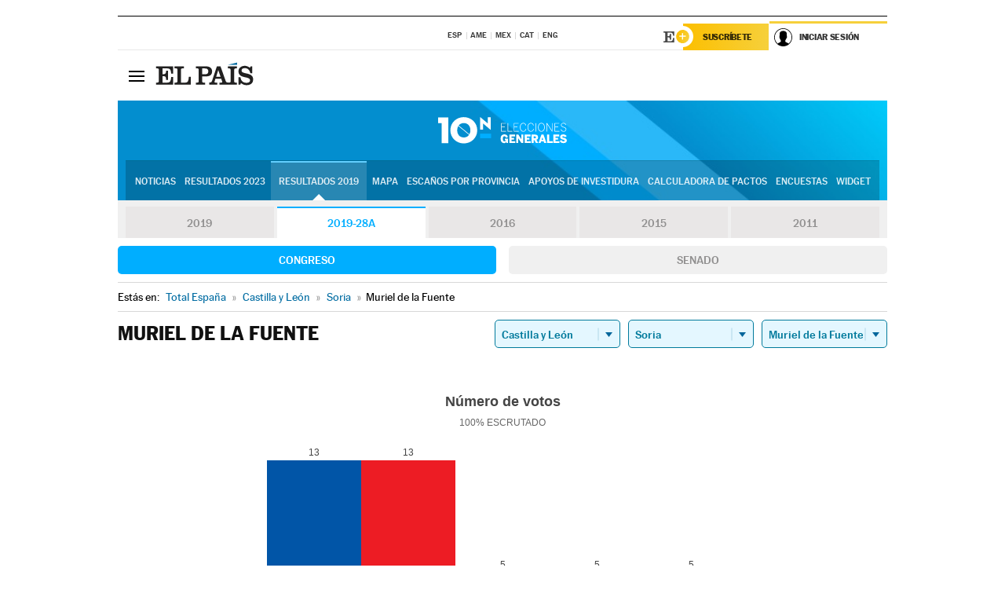

--- FILE ---
content_type: text/html; charset=UTF-8
request_url: https://resultados.elpais.com/elecciones/2019-28A/generales/congreso/08/42/124.html
body_size: 21242
content:
<!DOCTYPE html>
<html xmlns="http://www.w3.org/1999/xhtml" lang="es">
<head>
<title>Resultados Electorales en Muriel de la Fuente: Elecciones Generales 2019-28A | EL PAÍS</title>
<meta name="description" content="Conoce los resultados de las Elecciones Generales 10N 2019-28A en Muriel de la Fuente: número de votos, diputados y senadores al Congreso y Senado por comunidades, provincias y municipios con EL PAÍS." />
<meta name="keywords" content="elecciones, elecciones generales, elecciones 10N, 10-N, Elecciones Generales 2019-28A,  Muriel de la Fuente, Gobierno, oposición, Pedro Sánchez, Pablo Casado, Pablo Iglesias, Albert Rivera, Santiago Abascal, Íñigo Errejón, partidos políticos, PSOE, PP, Ciudadanos, Podemos, IU, Más País, VOX, IRC, PNV, JxC, Congreso, Senado, diputados, senadores, ministros, ministerios, Constitución Española, escaños, candidatos, política, políticos, cabezas de lista, votos, votantes, sondeos, comicios, partidos políticos, coaliciones, grupos políticos, escrutinio, recuento, campaña, noticias" />
<meta property="og:title" content="Resultados Electorales en Muriel de la Fuente: Elecciones Generales 2019-28A" />
<meta property="og:description" content="Conoce los resultados de las Elecciones Generales 2019-28A en Muriel de la Fuente: número de votos, diputados y senadores al Congreso y Senado por comunidades, provincias y municipios con EL PAÍS." />
<meta property="og:image" content="https://elpais.com/especiales/2019/elecciones-generales-10n/img/promo-og.png" />
<meta property="og:image:width" content="310" />
<meta property="og:image:height" content="560" />
<meta property="og:type" content="article" />
<meta property="article:section" content="Política" />
<meta property="article:tag" content="Elecciones" />
<meta property="article:tag" content="Elecciones Generales" />
<meta property="article:tag" content="Elecciones Generales 2019-28A" />
<meta property="article:tag" content="Resultados Elecciones Generales 2019-28A:Muriel de la Fuente" />
<meta property="article:tag" content="PP" />
<meta property="article:tag" content="PSOE" />
<meta property="article:tag" content="Ciudadanos" />
<meta property="article:tag" content="Podemos" />
<meta property="article:tag" content="Más País" />
<meta property="article:tag" content="Congreso de los Diputados" />
<meta property="article:tag" content="Senado" />
<meta property="article:tag" content="Gobierno" />
<meta http-equiv="Content-Type" content="text/html; charset=utf-8" />
<meta name="viewport" content="width=device-width, initial-scale=1.0, maximum-scale=1.0" />
<meta name="lang" content="es" />
<meta name="author" content="Ediciones EL PAÍS" />
<meta name="publisher" content="Ediciones EL PAÍS" />
<link rel="icon" href="//rsl00.epimg.net/favicon.png" type="image/png" />
<link rel="shortcut icon" href="//rsl00.epimg.net/favicon.png" type="image/png" />
<meta property="fb:app_id" content="94039431626" />
<meta property="article:publisher" content="https://www.facebook.com/elpais" />
<meta property="twitter:site" content="@el_pais" />
<meta property="twitter:card" content="summary_large_image" />
<link rel="canonical" href="https://resultados.elpais.com/elecciones/2019-28A/generales/congreso/08/42/124.html"/>
<link rel="alternate" hreflang="ca" href="https://cat.elpais.com/resultats/eleccions/2019-28A/generals/congreso/08/42/124.html"/>
<meta property="og:site_name" content="EL PAÍS" />
<meta property="og:url" 	content="https://resultados.elpais.com/elecciones/2019-28A/generales/congreso/08/42/124.html" />
<link href="//rsl00.epimg.net/estilos/v2.x/v2.1/normalizado.css"  rel="stylesheet" />
<link href="//rsl00.epimg.net/estilos/v2.x/v2.2/comunes.css"  rel="stylesheet" />
<link href="//rsl00.epimg.net/estilos/v2.x/v2.1/cabecera.css"  rel="stylesheet" />
<link href="//rsl00.epimg.net/estilos/resultados/2019/elecciones/10n/estilos.css" rel="stylesheet" />
<link href="//rsl00.epimg.net/estilos/resultados/2019/elecciones/10n/graficos4.css?2" rel="stylesheet" />
<script type="text/javascript" src="//ep01.epimg.net/js/v4.x/v4.0/portada.min.js"></script>
<script src="//rsl00.epimg.net/js/elecciones/graficos/v4.x/v4.12/buscador_municipios.js" type="text/javascript"></script>
<!--[if lt IE 9]><script language="Javascript" type="text/javascript" src="//rsl00.epimg.net/js/elecciones/excanvas/v3.x/v3.0/excanvas.js"></script><![endif]-->
<script language="Javascript" type="text/javascript" src="//rsl00.epimg.net/js/elecciones/graficos/v4.x/v4.4/graficos.js"></script>
<script language="Javascript" type="text/javascript" src="//rsl00.epimg.net/js/elecciones/2019/10n/funciones.js"></script>
<!--  <meta http-equiv="refresh" content="300" /> -->
</head>
<body id="resultados" class="salida_carcasa"><div id="pxlhddncntrl" style="display:none"><script src="//ep00.epimg.net/js/prisa/user.min.js?i=1"></script><script src="//ep00.epimg.net/js/v4.x/v4.0/user.min.js?v=1"></script><script src="//ep00.epimg.net/js/comun/avisopcdidomi2.js"></script><script id="spcloader" src="https://sdk.privacy-center.org/loader.js" async></script><script src="//ep00.epimg.net/js/gdt/0681c221600c/a81a11db86dc/launch-f2b3c876fe9c.min.js"></script><script src="//ep00.epimg.net/js/comun/comun.min.js"></script><script src="https://arcsubscriptions.elpais.com/shareSession.js"></script></div>
<div id="contenedor" class="contenedor">
<main id="principal" class="principal" style="padding-top:0px">
<script type="text/javascript" src="//ak-ads-ns.prisasd.com/slot/elpais/slot.js"></script>
<div id="AdsCode" style="display:none">
<script type="text/javascript">
		var gtpdivid= 'elpais_gpt';
		var listadoKW = [];
		if (typeof(DFP_tags) != "undefined")
			listadoKW = DFP_tags;
		var address = document.location.href;
		var regExpTag = /elpais.com\/especiales\/(\d+)\/([^\/]*)\//i;
		var nombre_especial = "";

		var anio = "";
		var portal = "elpais";
		var result_re = regExpTag.exec(address);
		if (result_re )
		{
			anio = result_re[1];
			nombre_especial = "/" + result_re[2].replace(/-/g, "_");
			listadoKW.push(anio);
		}


		var ls_publi_tipo_acceso  	=  (dispositivoMovil && dispositivoMovil == true) ? 'mob' : 'web';
		var gtpadunit= 'elpais_'+ ls_publi_tipo_acceso + '/especiales' + nombre_especial;

		if (typeof(PBS) != "undefined")
		{

			var pbs_dimensiones = EPETBrowserDims();
			if (pbs_dimensiones.ancho >= 980){
				var huecosPBS = {
					"inter":false,
					"skin":false,
					"ldb1":[[728, 90],[980, 90]],
					"ldb3":[[728, 90],[980, 90]],
				};
			} else if (pbs_dimensiones.ancho >= 728){
				var huecosPBS = {
					"inter":false,
					"skin":false,
					"ldb1":[728, 90],
					"ldb3":[728, 90],
				};
			}else{
				var huecosPBS = {
					"skin":false,
					"skin":false,
					"mldb1":[[320, 50],[320, 100]],
					"mldb3":[320, 50],
				};
			}

			PBS.setAds({
				asy:false,
				adunit:gtpadunit,
				divid:gtpdivid,
				key:{ paiskey:listadoKW },
                rsp:'.principal',
				ads:huecosPBS
			});
		}
		else
			var PBS = {display:function(){}};
	</script>
</div>
<div class="envoltorio_publi estirar">
<div id='elpais_gpt-SKIN'>
<script type='text/javascript'>
			PBS.display('SKIN');
		</script>
</div>
</div>
<div class="envoltorio_publi estirar">
<div id='elpais_gpt-LDB1' class='publi_luto_vertical'>
<script type='text/javascript'>

			if ( pbs_dimensiones.ancho  >= 728)
				document.write("<div id='elpais_gpt-LDB1' class='publi_luto_vertical'><script type='text/javascript'>PBS.display('LDB1');<\/script></div>");
			else
				document.write("<div id='elpais_gpt-MLDB1' class='publi_luto_vertical'><script type='text/javascript'>PBS.display('MLDB1');<\/script></div>");
		</script>
</div>
</div>
<script type='text/javascript'>


</script>
<header class="cabecera" id="cabecera">
<div class="cabecera__interior" id="cabecera__interior">
<div class="cabecera-superior">
<div class="cabecera-superior__interior">
<div class="contenedor_centro">
<div class="ediciones">
<div class="ediciones__interior">
<span class="ediciones-titulo">Selecciona Edición</span>
<nav class="ediciones-navegacion">
<ul class="ediciones-navegacion-listado">
<li class=""><a href="/s/setEspana.html"><abbr title="Edición España">ESP</abbr></a></li>
<li class=""><a href="/s/setAmerica.html"><abbr title="Edición América">AME</abbr></a></li>
<li class=""><a href="/s/setMexico.html"><abbr title="Edición México">MEX</abbr></a></li>
<li class=""><a href="/s/setCat.html"><abbr title="Edición Cataluña">CAT</abbr></a></li>
<li class=""><a href="/s/setEnglish.html"><abbr title="Edición In English">ENG</abbr></a></li>
</ul>
</nav> 
</div> 
</div> 
</div> 
<div class="contenedor_derecha">
<div class="navegacion-sucripcion">
<ul itemtype="https://www.schema.org/SiteNavigationElement" itemscope="" class="sucripcion-listado">
<li class="newsletter" itemprop="name"><a href="https://usuarios.elpais.com/newsletters/?id_externo_promo=rpv_newsletters_bar_ep" itemprop="url">Newsletter</a></li>
<li class="suscribete" itemprop="name"><a href="//suscripciones.elpais.com?id_externo_promo=suscrip_cabecera_ep.com" itemprop="url">Suscríbete</a></li>
</ul>
</div>
<div class="usuario" id="usuario">
<style>
.principal--fijo .cabecera {
background-color: white !important;
}
.contenedor_derecha .cadena-ser,
.contenedor_derecha .buscador,
.contenedor_derecha .navegacion-sucripcion {
display: none !important;
}
.principal--fijo .elpais-logo a span {
background: url(https://ep01.epimg.net/iconos/v1.x/v1.4/logos/cabecera_interior.svg) no-repeat 0 0.438rem;
background-size: auto 1.875rem;
}
.principal--fijo .boton_elpais-menu span {
background: black;
}
.principal--fijo .contenedor_derecha {
width: auto;
padding-right: 10px;
}
.eppheader {
font-family: 'MarcinAntB', sans-serif;
font-weight: 100;
background-color: #f5d03a;
position: relative;
}
.eppheader:before {
content: '';
display: block;
width: 100%;
height: 40px;
transform: skew(0, -0.3deg);
top: 70%;
position: absolute;
background: #f5d03a;
z-index: -99;
}
.eppheader-primary {
position: relative;
background-color: #fff;
max-width: 1200px;
margin: 0 auto;
display: flex;
justify-content: space-between;
align-items: center;
box-sizing: border-box;
}
.eppheader-logo {
background: url("https://ep01.epimg.net/iconos/v2.x/v2.1/suscripcion/elpais+.svg") no-repeat center center;
background-size: 100%;
width: 178px;
height: 41px;
}
.eppheader-logo a {
width: 100%;
height: 100%;
}
.eppheader-login-content {
width: 253px;
height: 37px;
z-index: 12;
display: flex;
position: relative;
}
.eppheader-login-content:before {
content: '';
width: 38px;
height: 27px;
display: inline;
position: absolute;
top: 6px;
left: -25px;
background: url("https://ep01.epimg.net/iconos/v2.x/v2.1/suscripcion/logoE+.svg") no-repeat center center;
z-index: 11;
}
.eppheader-login-content.open {
background: #fff;
}
.eppheader-login-content.open .arrow {
transform: rotate(180deg);
}
.eppheader-login-content.open + .eppheader-menu-open {
display: block;
}
.eppheader-login-content.logged .eppheader-user {
background-image: none;
padding-left: 10px;
white-space: nowrap;
overflow: hidden;
text-overflow: ellipsis;
width: 90%;
}
.eppheader-login-content.logged .arrow {
display: block;
}
.eppheader-login-content.logged.subscribed {
background: linear-gradient(270deg, #f6d03b 0%, #fcbf00 100%);
}
.eppheader-login-content.subscribed .eppheader-subscription {
display: none;
}
.eppheader-login-content.subscribed .eppheader-user {
background: linear-gradient(270deg, #f6d03b 0%, #fcbf00 100%);
padding-left: 20px;
border-top: 0;
width: 150px;
}
.eppheader-subscription {
color: rgba(0,0,0,0.8);
font-family: 'MarcinAntB', sans-serif;
font-weight: 500;
font-size: 11px;
letter-spacing: -.29px;
line-height: 14px;
text-transform: uppercase;
position: relative;
padding: 0 15px 0 25px;
width: 109px;
height: 37px;
box-sizing: border-box;
background: linear-gradient(270deg, #f6d03b 0%, #fcbf00 100%);
display: flex;
align-items: center;
margin-right: 1px;
}
.eppheader-user {
width: 150px;
box-sizing: border-box;
font-family: 'MarcinAntB', sans-serif;
font-weight: 400;
font-size: 10px;
color: rgba(0,0,0,0.8);
letter-spacing: -.29px;
border-top: 3px solid #f6d03b;
padding-right: 10px;
white-space: nowrap;
cursor: pointer;
z-index: 10;
display: flex;
justify-content: space-between;
align-items: center;
background: url("https://ep01.epimg.net/iconos/v2.x/v2.1/suscripcion/user.svg") no-repeat 10px center #F8F8F8;
text-transform: uppercase;
padding-left: 43px;
}
.eppheader-user-name--mobile {
font-size: 11px;
font-weight: 500;
}
.subscribed .eppheader-user-name--mobile {
font-size: 13px;
}
.eppheader-user .arrow {
display: none;
width: 11px;
height: 11px;
background: url('https://ep01.epimg.net/iconos/v2.x/v2.1/suscripcion/arrow-login.svg') transparent no-repeat center / 98%;
transition: transform .6s;
}
.eppheader-user-name {
overflow: hidden;
text-overflow: ellipsis;
white-space: nowrap;
width: 140px;
}
.eppheader-user-name--mobile {
display: none;
}
.eppheader-menu-open {
display: none;
position: absolute;
right: 0;
top: 100%;
background: #fff;
width: 330px;
box-shadow: 0 0 14px 0 rgba(0, 0, 0, 0.09);
z-index: 11;
}
.eppheader-menu-open-header {
text-align: center;
padding: 5px 20px 20px;
border-bottom: 2px solid #f8f8f8;
margin: 20px 0 16px;
}
.eppheader-menu-open-header h3 {
font-family: 'MarcinAntB', sans-serif;
font-weight: 500;
font-size: 15px;
text-transform: none;
}
.eppheader-menu-open-nav {
padding: 0 16px;
}
.eppheader-menu-open-nav a:hover {
text-decoration: underline;
}
.eppheader-menu-open ul {
background: #f8f8f8;
border-radius: 4px;
overflow: hidden;
padding: 24px 16px 16px;
}
.eppheader-menu-open li {
padding-bottom: 16px;
font-size: 16px;
line-height: 100%;
font-weight: 100;
text-transform: none;
text-align: left;
}
.eppheader-menu-open li a {
color: rgba(0, 0, 0, 0.8);
}
.eppheader-menu-open .disconnect {
display: block;
color: #EFB500;
font-family: 'MarcinAntB', sans-serif;
font-weight: 500;
font-size: 14px;
line-height: 14px;
text-align: center;
text-transform: none;
margin: 17px auto 18px;
text-decoration: underline;
}
.eppheader-menu-open .disconnect:hover {
text-decoration: underline;
}
.eppheader-btn-subscription {
display: inline-block;
background: #FCBF00;
border-radius: 40px;
padding: 16px 26px;
margin: 7px 10px 12px;
color: #fff;
font-family: 'MarcinAntB', sans-serif;
font-weight: 900;
font-size: 14px;
letter-spacing: .05px;
line-height: 17px;
text-align: center;
text-transform: uppercase;
}
.eppheader-nav {
max-width: 1200px;
margin: 0 auto;
display: flex;
justify-content: center;
align-items: center;
}
.eppheader-nav ul {
display: flex;
}
.eppheader-nav li {
color: #000;
font-family: 'MarcinAntB', sans-serif;
font-weight: 300;
font-size: 12px;
letter-spacing: .42px;
line-height: 15px;
text-align: center;
text-transform: uppercase;
display: inline-flex;
align-items: center;
}
.eppheader-nav li:before {
content: '·';
margin: 0 20px;
}
.eppheader-nav li:first-child:before {
content: none;
}
.eppheader-nav a {
box-sizing: border-box;
padding: 20px 0;
border-bottom: 5px solid transparent;
letter-spacing: .6px;
min-width: 100px;
}
.eppheader-nav a.active, .eppheader-nav a:hover {
font-weight: 700;
border-bottom: 5px solid #fff;
letter-spacing: 0;
}
.boton_suscribete-movil {
display: none;
}
@media only screen and (max-width: 767px) {
#salida_portadilla #cabecera .contenedor_derecha {
padding-right: 5px;
}
.eppheader {
margin-bottom: 30px;
}
.eppheader:before {
transform: skew(0, -1.5deg);
top: 63%;
}
.eppheader-logo {
width: 125px;
}
.eppheader-primary {
margin: 0;
padding: 0 0 0 10px;
height: 47px;
}
.eppheader-login-content {
display: block;
width: 54px;
height: auto;
padding: 3px 10px 5px;
border-top: 2px solid transparent;
padding-right: 5px;
width: 49px;
}
.eppheader-login-content:before {
content: none;
}
.eppheader-subscription, .eppheader-user-name {
display: none;
}
.eppheader-user-name--mobile {
display: block;
}
.eppheader-login-content.logged .eppheader-user, .eppheader-user {
width: 33px;
height: 33px;
padding: 0;
background: url("https://ep01.epimg.net/iconos/v2.x/v2.1/suscripcion/user-2.svg") transparent no-repeat center center;
background-position: center top;
background-size: 100%;
box-shadow: inset 0 0 0 1.5px white;
border: 1px solid #f5d03a;
border-radius: 50%;
}
.eppheader-login-content.logged .eppheader-user {
background: #E8E8E8;
/*box-shadow: -1px -1px 6px 0 rgba(0, 0, 0, 0.09);*/
}
.eppheader-login-content.logged .eppheader-user-name {
text-align: center;
}
.eppheader-login-content.logged .arrow {
display: block;
position: absolute;
left: -3px;
opacity: .6;
width: 9px;
height: 6px;
background-size: 100%;
}
.eppheader-login-content.logged.subscribed {
background: #fff;
}
.eppheader-login-content.logged.subscribed .eppheader-user {
background: linear-gradient(270deg, #f6d03b 0%, #fcbf00 100%);
border: 0;
box-shadow: none;
}
.eppheader-login-content.open {
z-index: 12;
box-shadow: 0 -7px 7px 0 rgba(0, 0, 0, 0.09);
border-top: 2px solid #f5d03a;
width: 62px;
padding-left: 23px;
}
.eppheader-login-content.open .eppheader-user .arrow {
/*display: none;*/
transform: rotate(180deg);
left: 10px;
}
.eppheader-menu-open {
right: 20px;
top: calc(100% - 20px);
}
.eppheader-login-content.open + .eppheader-menu-open {
box-shadow: -1px -1px 6px 0 rgba(0, 0, 0, 0.09);
width: calc(100vw - 1.875rem);
right: 0;
top: 94%;
top: 45px;
width: calc(100vw - 10px);
max-width: 330px;
}
.eppheader-nav ul {
width: 100vw;
overflow-x: scroll;
height: 45px;
}
.eppheader-nav li {
height: 50px;
}
.eppheader-nav li:before {
margin: 0 5px;
}
.eppheader-nav li:last-child {
padding-right: 15px;
}
.eppheader-nav a {
font-size: 12px;
padding: 10px 0;
white-space: nowrap;
border: 0;
}
.boton_suscribete-movil {
display: block;
border-top: 2px solid #E2BE35;
background: #f6d03b;
background: -moz-linear-gradient(left,  #f6d03b 0%, #f6d03b 100%);
background: -webkit-linear-gradient(left,  #f6d03b 0%,#f6d03b 100%);
background: linear-gradient(to right,  #f6d03b 0%,#f6d03b 100%);
filter: progid:DXImageTransform.Microsoft.gradient( startColorstr='#f6d03b', endColorstr='#f6d03b',GradientType=1 );
font-family: 'MarcinAntB', sans-serif;
font-weight: 500;
color: #312806;
font-size: 11px;
line-height: 14px;
padding: 8px 10px;
text-align: center;
width: 100%;
text-indent: 0;
text-transform: uppercase;
height: auto;
margin-bottom: 5px;
}
}
@media (max-width: 37.438em){
body.salida_articulo .boton_suscribete-movil {
width: auto;
margin: 0 -0.625rem;
}
}
@media (max-width: 47.938em){
.eppheader-login-content.open + .eppheader-menu-open {
width: calc(100vw - 10px);
}
}
@media (max-width: 47.938em){ /* 767PX */
.visible .elpais-menu__interior {
width: 90%;
}
.elpais .ediciones {
padding: 3.788rem 2% 1rem;
}
.altocontraste {
right: auto;
left: 0.125rem;
top: 58px;
}
.tamanoletra {
top: 58px;
}
}
/* cabecera fija  */
.principal--fijo .cabecera {
box-shadow: rgba(0, 0, 0, 0.1) 0 2px 4px;
}
@media (min-width: 48em){
.principal--fijo .cabecera-seccion {
background: white;
}
.principal--fijo .cabecera .eppheader-btn {
margin-top: 6px;
}
}
@media (min-width: 62.5em){
.principal--fijo .elpais-menu__interior {
max-width: 62.5rem;
width: 100vw;
}
body.salida_articulo_especial .principal--fijo .cabecera {
background-color: white;
}
}
/* EPMAS */
.the-header {
text-align: right;
}
.the-header .eppheader-btn {
display: inline-block;
text-align: left;
margin-right: 10px;
}
a.eppheader-btn-subscription:hover {
color: white;
opacity: 0.8;
}
@media (min-width: 768px) and (max-width: 1000px){
.eppheader-login-content:not(.subscribed):before {
content: none;
display: none;
}
.eppheader-subscription {
border-top: 3px solid white;
width: 83px;
padding-left: 8px;
padding-right: 8px;
}
.eppheader-login-content .eppheader-user {
text-align: left;
}
.eppheader-login-content:not(.logged) .eppheader-user {
width: 123px;
padding-left: 40px;
padding-right: 0;
}
.eppheader-login-content.logged .eppheader-user {
width: 109px;
padding-left: 10px;
}
.eppheader-login-content {
width: 207px;
}
.eppheader-login-content.logged {
width: 193px;
}
.eppheader-user {
letter-spacing: normal;
}
.eppheader-user .arrow {
width: 16px;
}
.open .eppheader-user {
background-color: white;
}
.eppheader-login-content.subscribed {
width: 125px;
}
.eppheader-login-content.subscribed .eppheader-user {
width: 125px;
padding-left: 20px;
font-weight: 700;
}
}
@media (min-width: 1001px){
.eppheader-subscription {
border-top: 3px solid white;
}
.eppheader-login-content .eppheader-user {
text-align: left;
}
.eppheader-login-content:not(.logged) .eppheader-user .eppheader-user-name {
font-size: 11px;
}
.principal--fijo .eppheader-login-content:not(.logged) .eppheader-user .eppheader-user-name {
text-transform: uppercase;
}
.eppheader-login-content:not(.logged) .eppheader-user {
width: 150px;
}
.eppheader-login-content.logged .eppheader-user {
width: 150px;
padding-left: 22px;
}
.open .eppheader-user {
background-color: white;
}
.principal--fijo .eppheader-user {
background-color: white;
text-transform: none;
font-size: 11px;
font-weight: 700;
}
.eppheader-login-content.logged.subscribed {
width: 150px;
}
.eppheader-login-content.logged.subscribed .eppheader-user {
font-weight: 700;
}
}
#elpais .navegacion-sucripcion ul .suscribete a {
background: -webkit-gradient(linear,right top,left top,from(#f6d03b),to(#fcbf00));
background: linear-gradient(270deg,#f6d03b,#fcbf00);
color: rgba(0,0,0,.8);
}
@media (max-width: 47.938em) {
.elpais-logo,
.principal--fijo .elpais-logo {
text-align: left;
margin-left: 48px;
}
}
@media (max-width: 767px){
#cabecera .elpais-logo a span {
background-size: auto 30px;
background-position: center left;
}
#usuario .eppheader-primary {
background: transparent;
padding: 7px 6px 9px 0;
display: block;
}
#usuario .eppheader-login-content {
width: 134px;
padding: 0;
}
#usuario .eppheader-subscription {
display: inline-block;
vertical-align: middle;
width: 86px;
padding: 0;
background: transparent;
border-right: 1px solid #E2E2E2;
height: 33px;
line-height: 32px;
color: #FDC002;
margin-right: 0;
}
#usuario .eppheader-user {
float: right;
}
#usuario .eppheader-login-content.logged {
width: 142px;
}
#usuario .eppheader-login-content.logged .eppheader-subscription {
margin-right: 23px;
}
#usuario .eppheader-login-content.logged .eppheader-user {
position: relative;
overflow: visible;
}
#usuario .eppheader-login-content.logged .eppheader-user-name {
font-weight: 700;
}
#usuario .eppheader-login-content.logged .arrow {
left: -14px;
top: 12px;
}
#usuario .eppheader-login-content.logged.open {
box-shadow: none;
background: transparent;
border-top-color: transparent;
}
#usuario .eppheader-login-content.open + .eppheader-menu-open {
top: 48px;
-webkit-box-shadow: 0 0 14px 0 rgba(0,0,0,.09);
box-shadow: 0 0 14px 0 rgba(0,0,0,.09);
}
#usuario .eppheader-login-content.open + .eppheader-menu-open:before {
content: '';
display: block;
position: absolute;
right: 0;
top: -47px;
width: 62px;
height: 47px;
border-top: 3px solid #F5D03A;
background: white;
z-index: 12;
}
#usuario .eppheader-login-content.logged.subscribed {
background: transparent;
}
#usuario .eppheader-login-content.logged.subscribed .arrow {
left: -13px;
top: 13px;
}
}
@media (min-width: 768px){
#cabecera__interior {
border-top: 1px solid black;
}
.principal--fijo #cabecera {
border-top: 1px solid black;
}
.principal--fijo #cabecera__interior {
border-top: none;
min-height: 49px;
}
.principal--fijo #cabecera .contenedor_derecha {
padding-right: 15px;
}
body.salida_articulo .principal--fijo #cabecera .contenedor_derecha {
padding-right: 10px;
}
.principal:not(.principal--fijo) #cabecera__interior {
padding-top: 6px;
}
#usuario .eppheader-login-content.logged .eppheader-user {
text-transform: uppercase;
}
}
@media (max-width: 1000px) and (min-width: 768px){
.principal--fijo .elpais-logo {
float: left;
margin-left: 3rem;
}
#usuario .eppheader-login-content {
width: 213px;
}
#usuario .eppheader-login-content:not(.logged) .eppheader-user {
font-size: 11px;
font-weight: 700;
letter-spacing: -0.29px;
width: 129px;
background-color: white;
padding-left: 38px;
background-position: 6px center;
}
#usuario .eppheader-login-content.logged {
max-width: 236px;
width: auto;
justify-content: flex-end;
}
#usuario .eppheader-login-content.logged .eppheader-user {
font-size: 11px;
font-weight: 700;
letter-spacing: -0.29px;
background-color: white;
padding-left: 10px;
padding-right: 30px;
width: auto;
display: inline-block;
line-height: 35px;
}
#usuario .eppheader-login-content.logged .eppheader-user .arrow {
width: 10px;
position: absolute;
right: 11px;
top: 16px;
}
#usuario .eppheader-login-content.logged .eppheader-subscription {
font-weight: 700;
}
#usuario .eppheader-login-content.logged.subscribed .eppheader-user {
padding-left: 22px;
line-height: 37px;
}
#usuario .eppheader-login-content.logged.subscribed .eppheader-user .arrow {
top: 14px;
}
}
@media (min-width: 1001px) {
#usuario .eppheader-subscription {
font-weight: 700;
}
#usuario .eppheader-login-content {
width: 260px;
}
#usuario .eppheader-login-content:not(.logged) .eppheader-user {
font-size: 11px;
font-weight: 700;
letter-spacing: -0.29px;
width: 150px;
background-color: white;
padding-left: 38px;
background-position: 6px center;
}
#usuario .eppheader-login-content.logged .eppheader-user {
font-size: 11px;
font-weight: 700;
letter-spacing: -0.29px;
background-color: white;
padding-left: 22px;
padding-right: 30px;
width: 150px;
display: inline-block;
line-height: 35px;
}
#usuario .eppheader-login-content.logged .eppheader-user .arrow {
width: 10px;
position: absolute;
right: 11px;
top: 16px;
}
#usuario .eppheader-login-content.logged.subscribed {
width: 150px;
}
#usuario .eppheader-login-content.logged.subscribed .eppheader-user {
line-height: 37px;
padding-left: 24px;
}
#usuario .eppheader-login-content.logged.subscribed .eppheader-user .arrow {
top: 14px;
}
}
#usuario .eppheader-menu-open-header:empty {
display: none;
}
#usuario .eppheader-menu-open-nav:nth-child(1) {
padding-top: 16px;
}
</style>
<script>  var newHeader = true; </script>
<div id="capausuario" class="eppheader-btn">
<div id="loginContent" class="eppheader-primary">
<div id="loginContentHeader" class="eppheader-login-content">
<a href="https://suscripciones.elpais.com" class="eppheader-subscription">Suscríbete</a>
<a id="userName" href="https://elpais.com/subscriptions/#/sign-in?prod=REG&o=CABEP&backURL=https%3A%2F%2Fresultados.elpais.com%2Felecciones%2F2019-28A%2Fgenerales%2Fcongreso%2F08%2F42%2F124.html" class="eppheader-user">
<span id="nombreUsuario" class="eppheader-user-name">Iniciar Sesión</span>
<span class="arrow"></span>
</a>
</div>
</div>
</div>
</div> 
<div class="buscador" id="buscador">
<button class="boton_buscador" id="boton_buscador">Buscador</button>
<div class="buscador__interior">
<button class="boton_cerrar" id="cerrar_buscador">Cerrar</button>
<div class="buscador-formulario">
<form name="formulario_busquedas" action="/buscador/" method="POST">
<input type="search" name="qt" placeholder="" value="" autocomplete="off">
<button class="boton_buscar" id="boton_buscar">Buscar</button>
</form>
</div> 
</div> 
</div> 
</div> 
</div> 
</div> 
<div class="elpais" id="elpais">
<div class="elpais-menu" id="elpais-menu">
<button id="boton_elpais-menu" class="boton boton_elpais-menu"><span>Secciones</span> <span></span> <span></span> <span></span></button>
<div class="elpais-menu__interior">
<button id="cerrar_elpais-menu" class="boton_cerrar"><span>Cerrar</span> <span></span> <span></span> <span></span></button>
<div class="ediciones">
<div class="ediciones__interior">
<span class="ediciones-titulo">Selecciona Edición</span>
<nav class="ediciones-navegacion">
<ul class="ediciones-navegacion-listado">
<li class=""><a href="/s/setEspana.html"><abbr title="Edición España">ESP</abbr></a></li>
<li class=""><a href="/s/setAmerica.html"><abbr title="Edición América">AME</abbr></a></li>
<li class=""><a href="/s/setMexico.html"><abbr title="Edición México">MEX</abbr></a></li>
<li class=""><a href="/s/setCat.html"><abbr title="Edición Cataluña">CAT</abbr></a></li>
<li class=""><a href="/s/setEnglish.html"><abbr title="Edición In English">ENG</abbr></a></li>
</ul>
</nav> 
</div> 
</div> 
<div id="tamanoletra" class="tamanoletra"> <span class="tamanoletra-nombre">Tamaño letra</span>
<button id="tamanoletra--disminuir" title="Disminuir tamaño de letra">a<sup>-</sup></button>
<button id="tamanoletra--aumentar"  title="Aumentar tamaño de letra">A<sup>+</sup></button>
</div>
<div class="altocontraste" id="altocontraste">
<button id="boton_altocontraste" class="boton_altocontraste"><span class="boton-nombre">Alto contraste</span> <span class="control"><span class="control-punto"></span></span> </button>
</div>
<nav class="elpais-navegacion">
<div class="navegacion navegacion_secciones"> 
<ul itemscope="" itemtype="https://schema.org/SiteNavigationElement" class="navegacion-listado" id="navegacion-listado">
<li id="subnavegacion_internacional" itemprop="name" class="internacional navegacion_secciones--submenu">
<a itemprop="url" href="//elpais.com/internacional/">Internacional</a>
<button id="boton_subnavegacion_internacional">mostrar/ocultar menú Internacional</button>
<div class="subnavegacion">
<ul class="navegacion-listado">
<li itemprop="name"><a itemprop="url" href="//elpais.com/tag/europa/a/">Europa</a></li>
<li itemprop="name"><a itemprop="url" href="//elpais.com/internacional/estados_unidos.html">Estados Unidos</a></li>
<li itemprop="name"><a itemprop="url" href="//elpais.com/internacional/mexico.html">México</a></li>
<li itemprop="name"><a itemprop="url" href="//elpais.com/tag/latinoamerica/a/">América Latina</a></li>
<li itemprop="name"><a itemprop="url" href="//elpais.com/tag/oriente_proximo/a/">Oriente Próximo</a></li>
<li itemprop="name"><a itemprop="url" href="//elpais.com/tag/c/fc0affdd9ca95b29da5e148791d8b5d0">Asia</a></li>
<li itemprop="name"><a itemprop="url" href="//elpais.com/tag/africa/a/">África</a></li>
</ul>
</div>
</li>
<li id="subnavegacion_opinion" itemprop="name" class="opinion navegacion_secciones--submenu">
<a itemprop="url" href="//elpais.com/opinion/">Opinión</a>
<button id="boton_subnavegacion_opinion">mostrar/ocultar menú Opinión</button>
<div class="subnavegacion">
<ul class="navegacion-listado">
<li itemprop="name"><a itemprop="url" href="//elpais.com/opinion/editoriales/">Editoriales </a></li>
<li itemprop="name"><a itemprop="url" href="https://elpais.com/autor/cartas-director/">Cartas al director </a></li>
<li itemprop="name"><a itemprop="url" href="https://elpais.com/noticias/vinetas/">Viñetas </a></li>
</ul>
</div>
</li>
<li id="subnavegacion_politica" itemprop="name" class="politica navegacion_secciones--submenu">
<a itemprop="url" href="//elpais.com/politica">España</a>
<button id="boton_subnavegacion_politica">mostrar/ocultar menú España</button>
<div class="subnavegacion">
<ul class="navegacion-listado">
<li itemprop="name"><a itemprop="url" href="//elpais.com/noticias/andalucia/">Andalucía </a></li>
<li itemprop="name"><a itemprop="url" href="//elpais.com/espana/catalunya/">Cataluña </a></li>
<li itemprop="name"><a itemprop="url" href="//elpais.com/espana/comunidad-valenciana/">C. Valenciana </a></li>
<li itemprop="name"><a itemprop="url" href="//elpais.com/noticias/galicia/">Galicia </a></li>
<li itemprop="name"><a itemprop="url" href="//elpais.com/espana/madrid/">Madrid </a></li>
<li itemprop="name"><a itemprop="url" href="//elpais.com/noticias/pais-vasco/">País Vasco </a></li>
<li itemprop="name"><a itemprop="url" href="//elpais.com/ccaa/">Más comunidades </a></li>
</ul>
</div>
</li>
<li id="subnavegacion_economia" itemprop="name" class="economia navegacion_secciones--submenu">
<a itemprop="url" href="//elpais.com/economia">Economía </a>
<button id="boton_subnavegacion_economia">mostrar/ocultar menú Economía</button>
<div class="subnavegacion">
<ul class="navegacion-listado">
<li itemprop="name"><a itemprop="url" href="//elpais.com/tag/mercados_financieros/a/">Mercados </a></li>
<li itemprop="name"><a itemprop="url" href="//elpais.com/agr/mis_finanzas/a/">Mis finanzas</a></li>
<li itemprop="name"><a itemprop="url" href="//elpais.com/economia/vivienda.html">Vivienda </a></li>
<li itemprop="name"><a itemprop="url" href="//elpais.com/agr/mis_derechos/a/">Mis Derechos </a></li>
<li itemprop="name"><a itemprop="url" href="//elpais.com/agr/formacion/a/">Formación</a></li>
<li itemprop="name"><a itemprop="url" href="//elpais.com/agr/negocios/a/"><strong>Negocios </strong></a></li>
<li itemprop="name"><a itemprop="url" href="//cincodias.elpais.com/"><strong>Cincodías </strong></a></li>
</ul>
</div>
</li>
<li id="subnavegacion_sociedad" itemprop="name" class="sociedad navegacion_secciones--submenu">
<a itemprop="url" href="//elpais.com/sociedad/">Sociedad</a>
<button id="boton_subnavegacion_sociedad">mostrar/ocultar menú Sociedad</button>
<div class="subnavegacion">
<ul class="navegacion-listado">
<li itemprop="name"><a itemprop="url" href="/tag/medio_ambiente/a/">Medio Ambiente </a></li>
<li itemprop="name"><a itemprop="url" href="/tag/igualdad_oportunidades/a/">Igualdad </a></li>
<li itemprop="name"><a itemprop="url" href="/tag/sanidad/a/">Sanidad </a></li>
<li itemprop="name"><a itemprop="url" href="/tag/consumo/a/">Consumo </a></li>
<li itemprop="name"><a itemprop="url" href="/tag/asuntos_sociales/a/">Asuntos sociales </a></li>
<li itemprop="name"><a itemprop="url" href="/tag/laicismo/a/">Laicismo </a></li>
<li itemprop="name"><a itemprop="url" href="/tag/comunicacion/a/">Comunicaci&oacute;n </a></li>
</ul>
</div>
</li>
<li id="subnavegacion_educacion" itemprop="name" class="educacion"> <a itemprop="url" href="//elpais.com/educacion">Educación</a> </li>
<li id="subnavegacion_educacion" itemprop="name" class="educacion"> <a itemprop="url" href="//elpais.com/clima-y-medio-ambiente">Medio ambiente</a> </li>
<li id="subnavegacion_ciencia" itemprop="name" class="ciencia"> <a itemprop="url" href="//elpais.com/ciencia">Ciencia</a> </li>
<li id="subnavegacion_tecnologia" itemprop="name" class="tecnologia navegacion_secciones--submenu">
<a itemprop="url" href="//elpais.com/tecnologia/">Tecnología</a>
<button id="boton_subnavegacion_tecnologia">mostrar/ocultar menú Tecnología</button>
<div class="subnavegacion">
<ul class="navegacion-listado">
<li itemprop="name"><a itemprop="url" href="//elpais.com/tag/tecnologias_movilidad/a/">Móviles</a></li>
<li itemprop="name"><a itemprop="url" href="//elpais.com/tag/redes_sociales/a/">Redes sociales</a></li>
<li itemprop="name"><a itemprop="url" href="//elpais.com/agr/banco_de_pruebas_gadgets/a">Banco de pruebas</a></li>
<li itemprop="name"><a itemprop="url" href="http://www.meristation.com/">Meristation</a></li>
</ul>
</div>
</li>
<li id="subnavegacion_cultura" itemprop="name" class="cultura navegacion_secciones--submenu">
<a itemprop="url" href="//elpais.com/cultura/">Cultura</a>
<button id="boton_subnavegacion_cultura">mostrar/ocultar menú Cultura</button>
<div class="subnavegacion">
<ul class="navegacion-listado">
<li itemprop="name"><a itemprop="url" href="//elpais.com/tag/libros/a/">Literatura </a></li>
<li itemprop="name"><a itemprop="url" href="//elpais.com/tag/cine/a/">Cine </a></li>
<li itemprop="name"><a itemprop="url" href="//elpais.com/tag/musica/a/">Música </a></li>
<li itemprop="name"><a itemprop="url" href="//elpais.com/tag/teatro/a/">Teatro </a></li>
<li itemprop="name"><a itemprop="url" href="//elpais.com/tag/danza/a/">Danza </a></li>
<li itemprop="name"><a itemprop="url" href="//elpais.com/tag/arte/a/">Arte </a></li>
<li itemprop="name"><a itemprop="url" href="//elpais.com/tag/arquitectura/a/">Arquitectura </a></li>
<li itemprop="name"><a itemprop="url" href="//elpais.com/tag/toros/a/">Toros </a></li>
</ul>
</div>
</li>
<li id="subnavegacion_gente" itemprop="name" class="gente "><a itemprop="url" href="//elpais.com/gente/">Gente</a></li>
<li id="subnavegacion_estilo" itemprop="name" class="estilo navegacion_secciones--submenu">
<a itemprop="url" href="//elpais.com/elpais/estilo.html">Estilo</a>
<button id="boton_subnavegacion_estilo">mostrar/ocultar menú Estilo</button>
<div class="subnavegacion">
<ul class="navegacion-listado">
<li itemprop="name"><a itemprop="url" href="//elpais.com/tag/moda/a/">Moda </a></li>
<li itemprop="name"><a itemprop="url" href="//elpais.com/tag/gastronomia/a/">Gastronomía </a></li>
<li itemprop="name"><a itemprop="url" href="//elpais.com/gente/">Gente </a></li>
</ul>
</div>
</li>
<li id="subnavegacion_deportes" itemprop="name" class="activo navegacion_secciones--submenu">
<a itemprop="url" class="deportes" href="//elpais.com/deportes/">Deportes</a>
<button id="boton_subnavegacion_deportes">mostrar/ocultar menú Deportes</button>
<div class="subnavegacion">
<ul class="navegacion-listado">
<li itemprop="name"><a itemprop="url" href="//elpais.com/tag/futbol/a/">Fútbol </a></li>
<li itemprop="name"><a itemprop="url" href="//elpais.com/tag/baloncesto/a/">Baloncesto </a></li>
<li itemprop="name"><a itemprop="url" href="//elpais.com/tag/tenis/a/">Tenis </a></li>
<li itemprop="name"><a itemprop="url" href="//elpais.com/tag/ciclismo/a/">Ciclismo </a></li>
<li itemprop="name"><a itemprop="url" href="//elpais.com/tag/formula_1/a/">Fórmula 1 </a></li>
<li itemprop="name"><a itemprop="url" href="//elpais.com/tag/motociclismo/a/">Motociclismo </a></li>
<li itemprop="name"><a itemprop="url" href="//elpais.com/tag/golf/a/">Golf </a></li>
<li itemprop="name"><a itemprop="url" href="//elpais.com/tag/c/71ddc71077b77126d68866b37ca75576">Otros deportes </a></li>
</ul>
</div>
</li>
<li id="subnavegacion_television" itemprop="name" class="television navegacion_secciones--submenu">
<a itemprop="url" href="//elpais.com/television">Televisión</a>
<button id="boton_subnavegacion_television">mostrar/ocultar menú Televisión</button>
<div class="subnavegacion">
<ul class="navegacion-listado">
<li itemprop="name"><a itemprop="url" href="//elpais.com/tag/series_tv/a">Series</a></li>
<li itemprop="name"><a itemprop="url" href="//elpais.com/agr/quinta_temporada/a">Quinta Temporada</a></li>
<li itemprop="name"><a itemprop="url" href="//elpais.com/tag/c/7d625399e46888dd89ed95dffc053da9">Programas</a></li>
<li itemprop="name"><a itemprop="url" href="//elpais.com/tag/c/9ad0cb2811e406a7c7b0a939844d33e2">Comunicación</a></li>
<li itemprop="name"><a itemprop="url" href="//elpais.com/tag/critica_television/a">Crítica TV</a></li>
<li itemprop="name"><a itemprop="url" href="//elpais.com/tag/avance_television/a">Avances</a></li>
<li itemprop="name"><a itemprop="url" href="https://programacion-tv.elpais.com/">Programación TV</a></li>
</ul>
</div>
</li>
<li itemprop="name" class="inenglish"> <a itemprop="url" href="//elpais.com/elpais/inenglish.html">In english</a> </li>
<li itemprop="name" class="motor"> <a itemprop="url" href="http://motor.elpais.com">Motor</a> </li>
</ul>
</div>
<div class="navegacion navegacion_suplementos"> 
<ul class="navegacion-listado" itemscope="" itemtype="https://schema.org/SiteNavigationElement">
<li itemprop="name" class="cinco_dias"><a itemprop="url" href="//cincodias.elpais.com">Cinco Días</a></li>
<li itemprop="name" class="eps"><a itemprop="url" href="https://elpais.com/eps/">EL PAÍS SEMANAL</a></li>
<li itemprop="name" class="babelia"><a itemprop="url" href="//elpais.com/cultura/babelia.html">Babelia</a></li>
<li itemprop="name" class="el_viajero"><a itemprop="url" href="//elviajero.elpais.com/">El Viajero</a></li>
<li itemprop="name" class="negocios"><a itemprop="url" href="//elpais.com/agr/negocios/a/">Negocios</a></li>
<li itemprop="name" class="ideas"><a itemprop="url" href="//elpais.com/elpais/ideas.html">Ideas</a></li>
<li itemprop="name" class="planeta_futuro"><a itemprop="url" href="//elpais.com/planeta-futuro/">Planeta Futuro</a></li>
<li itemprop="name" class="el_comidista"><a itemprop="url" href="https://elcomidista.elpais.com/" >El Comidista</a></li>
<li itemprop="name" class="smoda"><a itemprop="url" href="http://smoda.elpais.com/">Smoda</a></li>
<li itemprop="name" class="icon"><a itemprop="url" href="//elpais.com/icon/">ICON</a></li>
<li itemprop="name" class="design"><a itemprop="url" href="//elpais.com/icon-design/">ICON Design</a></li>
<li itemprop="name" class="mamas_papas"><a itemprop="url" href="//elpais.com/mamas-papas/">Mamas & Papas</a></li>
</ul>
</div>
<div class="navegacion navegacion_ademas"> 
<ul class="navegacion-listado" itemscope="" itemtype="https://schema.org/SiteNavigationElement">
<li itemprop="name" class="fotos"><a itemprop="url" href="//elpais.com/elpais/album.html">Fotos</a></li>
<li itemprop="name" class="vinetas"><a itemprop="url" href="https://elpais.com/noticias/vinetas/">Viñetas</a></li>
<li itemprop="name" class="especiales"><a itemprop="url" href="//elpais.com/especiales/">Especiales</a></li>
<li itemprop="name" class="obituarios"><a itemprop="url" href="//elpais.com/tag/obituario/a/">Obituarios</a></li>
<li itemprop="name" class="hemeroteca"><a itemprop="url" href="//elpais.com/diario/">Hemeroteca</a></li>
<li itemprop="name" class="el_tiempo"><a itemprop="url" href="http://servicios.elpais.com/el-tiempo/">El tiempo</a></li>
<li itemprop="name" class="servicios"><a itemprop="url" href="http://servicios.elpais.com/">Servicios</a></li>
<li itemprop="name" class="blogs"><a itemprop="url" href="//elpais.com/elpais/blogs.html">Blogs</a></li>
<li itemprop="name" class="promociones"><a href="//elpais.com/promociones/" itemprop="url">Promociones</a></li>
<li itemprop="name" class="estudiantes"><a href="//elpais.com/escaparate/" itemprop="url">Escaparate</a></li>
<li itemprop="name" class="estudiantes"><a href="http://estudiantes.elpais.com/" itemprop="url">El País de los estudiantes</a></li>
<li itemprop="name" class="escuela"><a href="http://escuela.elpais.com/" itemprop="url">Escuela de periodismo</a></li>
<li itemprop="name" class="promociones"><a href="//elpais.com/suscripciones/elpaismas.html" itemprop="url">El País +</a></li>
<li itemprop="name" class="descuentos"><a href="//descuentos.elpais.com" itemprop="url">Descuentos</a></li>
</ul>
</div>
<div class="navegacion-inferior">
<div class="elpais-social" id="organizacion" itemprop="publisher" itemscope="" itemtype="https://schema.org/Organization"> <span class="elpais-social-nombre">Síguenos en</span>
<meta itemprop="url" content="https://elpais.com" />
<meta itemprop="name" content="EL PAÍS" />
<ul>
<li><a itemprop="sameAs" rel="nofollow" class="boton_twitter" href="https://twitter.com/el_pais">Síguenos en Twitter</a></li>
<li><a itemprop="sameAs" rel="nofollow" class="boton_facebook" href="https://www.facebook.com/elpais">Síguenos en Facebook</a></li>
<li><a itemprop="sameAs" rel="nofollow" class="boton_instagram" href="https://www.instagram.com/el_pais/">Síguenos en Instagram</a></li>
</ul>
<div itemprop="logo" itemscope itemtype="https://schema.org/ImageObject">
<meta itemprop="url" content="https://ep01.epimg.net/iconos/v2.x/v2.0/logos/elpais.png">
<meta itemprop="width" content="267">
<meta itemprop="height" content="60">
</div>
</div>
<div class="cadena-ser-programa">
<a href="https://play.cadenaser.com/?autoplay=true&idexterno=elpais_player" target="_blank" rel="nofollow">
<span id="cad-ser-texto-programa" class="texto-programa"></span>
<span id="cad-ser-texto-ser" class="texto-ser">Escucha<span class="logo-ser">SER</span>
</span>
</a>
</div>
<div class="navegacion-sucripcion">
<ul class="sucripcion-listado" itemscope="" itemtype="https://schema.org/SiteNavigationElement">
<li itemprop="name" class="newsletter"><a itemprop="url" href="//usuarios.elpais.com/newsletters/?prm=rpv_newsletters_ham_ep">Newsletter</a></li>
<li itemprop="name" class="suscribete"><a itemprop="url" href="//elpais.com/suscripciones/?prm=rpv_sus_ham_ep" id="suscribete_hamburguer">Suscríbete</a></li>
</ul>
</div>
</div>
</nav>
</div>
</div>
<div itemtype="https://data-vocabulary.org/Breadcrumb" itemscope="" class="elpais-logo">
<a href="https://elpais.com" itemprop="url"><span itemprop="title">EL PAÍS</span></a>
</div> 
</div> 
<div class="cabecera-seccion cabecera-seccion--personalizada" id="cabecera-seccion">
<div class="seccion">
<div class="seccion-migas">
</div> 
</div> 
<div id='cabecera-agrupador' class='cabecera-agrupador'>
<style>
.cabecera-agrupador > .agrupador { display: block; clear: both; }
.agrupador { background: #017A9C url(/especiales/2019/elecciones-generales/img/10n/fondo-cabecera.jpg) center center no-repeat; background-size: cover;}
.agrupador-nombre a { background: url(/especiales/2019/elecciones-generales/img/10n/agrupador-nombre.svg) 0.625rem center no-repeat; background-size: 10rem auto; transition:none;  }
.agrupador-menu { background: rgba(255, 255, 255, 0.2) !important;}
.agrupador-nombre a { width: 14.688rem; }
.agrupador a, .agrupador-grupos a { color: rgba(255,255,255,.85);}
.agrupador-grupos, .agrupador-fases { display: none; }
.salida_etiqueta:not(.salida_tag_elecciones_generales_a) .principal:not(.principal--fijo) .cabecera-seccion--personalizada .seccion { display: block;}
.contenedor_barra_etiquetas { display: none; }
.seccion-submenu { display: none; }
.principal .visible .agrupador-menu__interior{ z-index: 11;}
.principal:not(.principal--fijo) .cabecera__interior { border-bottom: none; }
.agrupador-menu{ position: relative; }
.salida_carcasa .directo-especial-elecciones{display: none!important;}
.salida_tag_elecciones_generales_a .principal:not(.principal--fijo) .agrupador-menu li.opcion-noticias a{ border-top: 2px solid #62CFFF; padding-left: 10px; padding-right: 10px; background: rgba(255,255,255,0.15); position: relative; }
.salida_tag_elecciones_generales_a .principal:not(.principal--fijo) .agrupador-menu li.opcion-noticias a:after{ content: ''; display: block; position: absolute; left: 50%; bottom:0; transform: translateX(-50%); width: 0; height: 0; border-bottom: 8px solid #FFF; border-left: 8px solid transparent; border-right: 8px solid transparent;}
.salida_tag_psoe_partido_socialista_obrero_espanol_a .principal:not(.principal--fijo) .agrupador-menu li.opcion-psoe a{ border-top: 2px solid #62CFFF; padding-left: 10px; padding-right: 10px; background: rgba(255,255,255,0.15); position: relative; }
.salida_tag_psoe_partido_socialista_obrero_espanol_a .principal:not(.principal--fijo) .agrupador-menu li.opcion-psoe a:after{ content: ''; display: block; position: absolute; left: 50%; bottom:0; transform: translateX(-50%); width: 0; height: 0; border-bottom: 8px solid #FFF; border-left: 8px solid transparent; border-right: 8px solid transparent;}
.salida_tag_pp_partido_popular_a .principal:not(.principal--fijo) .agrupador-menu li.opcion-pp a{ border-top: 2px solid #62CFFF; padding-left: 10px; padding-right: 10px; background: rgba(255,255,255,0.15); position: relative; }
.salida_tag_pp_partido_popular_a .principal:not(.principal--fijo) .agrupador-menu li.opcion-pp a:after{ content: ''; display: block; position: absolute; left: 50%; bottom:0; transform: translateX(-50%); width: 0; height: 0; border-bottom: 8px solid #FFF; border-left: 8px solid transparent; border-right: 8px solid transparent;}
.salida_tag_cs_ciudadanos_partido_de_la_ciudadania_a .principal:not(.principal--fijo) .agrupador-menu li.opcion-cs a{ border-top: 2px solid #62CFFF; padding-left: 10px; padding-right: 10px; background: rgba(255,255,255,0.15); position: relative; }
.salida_tag_cs_ciudadanos_partido_de_la_ciudadania_a .principal:not(.principal--fijo) .agrupador-menu li.opcion-cs a:after{ content: ''; display: block; position: absolute; left: 50%; bottom:0; transform: translateX(-50%); width: 0; height: 0; border-bottom: 8px solid #FFF; border-left: 8px solid transparent; border-right: 8px solid transparent;}
.salida_tag_podemos_a .principal:not(.principal--fijo) .agrupador-menu li.opcion-podemos a{ border-top: 2px solid #62CFFF; padding-left: 10px; padding-right: 10px; background: rgba(255,255,255,0.15); position: relative; }
.salida_tag_podemos_a .principal:not(.principal--fijo) .agrupador-menu li.opcion-podemos a:after{ content: ''; display: block; position: absolute; left: 50%; bottom:0; transform: translateX(-50%); width: 0; height: 0; border-bottom: 8px solid #FFF; border-left: 8px solid transparent; border-right: 8px solid transparent;}
.salida_tag_vox_espana_a .principal:not(.principal--fijo) .agrupador-menu li.opcion-vox a{ border-top: 2px solid #62CFFF; padding-left: 10px; padding-right: 10px; background: rgba(255,255,255,0.15); position: relative; }
.salida_tag_vox_espana_a .principal:not(.principal--fijo) .agrupador-menu li.opcion-vox a:after{ content: ''; display: block; position: absolute; left: 50%; bottom:0; transform: translateX(-50%); width: 0; height: 0; border-bottom: 8px solid #FFF; border-left: 8px solid transparent; border-right: 8px solid transparent;}
.salida_tag_mas_pais_a .principal:not(.principal--fijo) .agrupador-menu li.opcion-maspais a{ border-top: 2px solid #62CFFF; padding-left: 10px; padding-right: 10px; background: rgba(255,255,255,0.15); position: relative; }
.salida_tag_mas_pais_a .principal:not(.principal--fijo) .agrupador-menu li.opcion-maspais a:after{ content: ''; display: block; position: absolute; left: 50%; bottom:0; transform: translateX(-50%); width: 0; height: 0; border-bottom: 8px solid #FFF; border-left: 8px solid transparent; border-right: 8px solid transparent;}
#resultados .principal:not(.principal--fijo) .agrupador-menu li.opcion-resultados a{ border-top: 2px solid #62CFFF; padding-left: 10px; padding-right: 10px; background: rgba(255,255,255,0.15); position: relative; }
#resultados .principal:not(.principal--fijo) .agrupador-menu li.opcion-resultados a:after{ content: ''; display: block; position: absolute; left: 50%; bottom:0; transform: translateX(-50%); width: 0; height: 0; border-bottom: 8px solid #FFF; border-left: 8px solid transparent; border-right: 8px solid transparent;}
#encuestas .principal:not(.principal--fijo) .agrupador-menu li.opcion-sondeos a{ border-top: 2px solid #62CFFF; padding-left: 10px; padding-right: 10px; background: rgba(255,255,255,0.15); position: relative; }
#encuestas .principal:not(.principal--fijo) .agrupador-menu li.opcion-sondeos a:after{ content: ''; display: block; position: absolute; left: 50%; bottom:0; transform: translateX(-50%); width: 0; height: 0; border-bottom: 8px solid #FFF; border-left: 8px solid transparent; border-right: 8px solid transparent;}
#pactos .principal:not(.principal--fijo) .agrupador-menu li.opcion-pactos a{ border-top: 2px solid #62CFFF; padding-left: 10px; padding-right: 10px; background: rgba(255,255,255,0.15); position: relative; }
#pactos .principal:not(.principal--fijo) .agrupador-menu li.opcion-pactos a:after{ content: ''; display: block; position: absolute; left: 50%; bottom:0; transform: translateX(-50%); width: 0; height: 0; border-bottom: 8px solid #FFF; border-left: 8px solid transparent; border-right: 8px solid transparent;}
.salida_c_1515f1f046e5de5855f019014ceb8780 .principal:not(.principal--fijo) .agrupador-menu li.opcion-graficos a{ border-top: 2px solid #62CFFF; padding-left: 10px; padding-right: 10px; background: rgba(255,255,255,0.15); position: relative; }
.salida_c_1515f1f046e5de5855f019014ceb8780 .principal:not(.principal--fijo) .agrupador-menu li.opcion-graficos a:after{ content: ''; display: block; position: absolute; left: 50%; bottom:0; transform: translateX(-50%); width: 0; height: 0; border-bottom: 8px solid #FFF; border-left: 8px solid transparent; border-right: 8px solid transparent;}
#escanos-provincias .principal:not(.principal--fijo) .agrupador-menu li.opcion-escanos-provincias a{ border-top: 2px solid #62CFFF; padding-left: 10px; padding-right: 10px; background: rgba(255,255,255,0.15); position: relative; }
#escanos-provincias .principal:not(.principal--fijo) .agrupador-menu li.opcion-escanos-provincias a:after{ content: ''; display: block; position: absolute; left: 50%; bottom:0; transform: translateX(-50%); width: 0; height: 0; border-bottom: 8px solid #FFF; border-left: 8px solid transparent; border-right: 8px solid transparent;}
#apoyos .principal:not(.principal--fijo) .agrupador-menu li.opcion-apoyos a{ border-top: 2px solid #62CFFF; padding-left: 10px; padding-right: 10px; background: rgba(255,255,255,0.15); position: relative; }
#apoyos .principal:not(.principal--fijo) .agrupador-menu li.opcion-apoyos a:after{ content: ''; display: block; position: absolute; left: 50%; bottom:0; transform: translateX(-50%); width: 0; height: 0; border-bottom: 8px solid #FFF; border-left: 8px solid transparent; border-right: 8px solid transparent;}
#programas-electorales .principal:not(.principal--fijo) .agrupador-menu li.opcion-programas-electorales a{ border-top: 2px solid #62CFFF; padding-left: 10px; padding-right: 10px; background: rgba(255,255,255,0.15); position: relative; }
#programas-electorales .principal:not(.principal--fijo) .agrupador-menu li.opcion-programas-electorales a:after{ content: ''; display: block; position: absolute; left: 50%; bottom:0; transform: translateX(-50%); width: 0; height: 0; border-bottom: 8px solid #FFF; border-left: 8px solid transparent; border-right: 8px solid transparent;}
#widget .principal:not(.principal--fijo) .agrupador-menu li.opcion-widget a{ border-top: 2px solid #62CFFF; padding-left: 10px; padding-right: 10px; background: rgba(255,255,255,0.15); position: relative; }
#widget .principal:not(.principal--fijo) .agrupador-menu li.opcion-widget a:after{ content: ''; display: block; position: absolute; left: 50%; bottom:0; transform: translateX(-50%); width: 0; height: 0; border-bottom: 8px solid #FFF; border-left: 8px solid transparent; border-right: 8px solid transparent;}
#debate .principal:not(.principal--fijo) .agrupador-menu li.opcion-debates a{ border-top: 2px solid #62CFFF; padding-left: 10px; padding-right: 10px; background: rgba(255,255,255,0.15); position: relative; }
#debate .principal:not(.principal--fijo) .agrupador-menu li.opcion-debates a:after{ content: ''; display: block; position: absolute; left: 50%; bottom:0; transform: translateX(-50%); width: 0; height: 0; border-bottom: 8px solid #FFF; border-left: 8px solid transparent; border-right: 8px solid transparent;}
/* escuchalo en la SER */
.principal:not(.principal--fijo) .agrupador-menu li.enlace-ser{display: inline-block;}
.principal:not(.principal--fijo) .agrupador-menu li.enlace-ser{position: relative;}
.principal:not(.principal--fijo) .agrupador-menu li.enlace-ser a{/*font-size: 0.625rem;*/ white-space: nowrap; max-height: 30px;}
.principal:not(.principal--fijo) .agrupador-menu li.enlace-ser span{ display: inline-block; width: 40px; background: url(/especiales/2019/elecciones-generales/img/cadena-ser.svg) center no-repeat; text-indent: -9999px; background-size: auto 10px;}
@media (max-width: 62.438em) { /* 999PX */
.principal--fijo .agrupador-menu__interior { background: #01799C; }
.principal.principal--fijo .agrupador{display: none !important;}
.principal:not(.principal--fijo) .agrupador-menu li a{ line-height: 2rem; }
.principal:not(.principal--fijo) .agrupador-menu{ min-height: 2rem; }
}
@media (max-width: 47.938em) { /* 767PX */
.agrupador-menu__interior { background: #01799C; }
.salida_etiqueta:not(.salida_tag_elecciones_generales_a) .principal:not(.principal--fijo) .cabecera-seccion { position: relative; padding-bottom: 2.3rem; }
.cabecera-seccion { background: transparent; }
#salida_portadilla .principal:not(.principal--fijo) .cabecera-seccion .seccion { position: absolute; bottom: 0; left: 0; }
.principal:not(.principal--fijo) .cabecera__interior { border-bottom: none; }
#salida_portadilla .principal:not(.principal--fijo) .cabecera-seccion .seccion .miga { font-family: 'MarcinAntB', sans-serif; font-weight: 900; font-size: .8rem; line-height: 1rem; text-transform: uppercase; padding: 0; float: none; width: auto; position: relative; }
#salida_portadilla .principal:not(.principal--fijo) .cabecera-seccion .seccion .miga:after { content: ''; display: block; width: 100%; height: 0; border-top: 0.125rem solid #01799C; position: absolute; top: 50%; margin-top: -0.0625rem; left: 0; }
#salida_portadilla .principal:not(.principal--fijo) .cabecera-seccion .seccion .sin_enlace, #salida_portadilla .principal:not(.principal--fijo) .cabecera-seccion .seccion .con_enlace { background: white; display: inline-block; padding: 0 0.625rem; color: #01799C; position: relative; z-index: 1; }
/* MENU SLIDE */
.agrupador__interior{text-align: center;}
.agrupador-nombre{float: none;}
.agrupador-nombre a{line-height: 3rem; background-position: center;display: inline-block;vertical-align: top; background-size: 15rem 24px;text-indent: 100%;white-space: nowrap;overflow: hidden;height: 100%;width: 15rem;}
.agrupador-menu{float:none;clear: both;display: block;}
.cabecera .boton_agrupador-menu{display: none;}
.agrupador-menu{padding-right: .625rem;padding-left: .625rem;}
.agrupador-menu__interior{display: block;max-width: none;background: transparent;padding: 0; /*border-top:0.063rem solid rgba(255,255,255,.25);*/}
.principal:not(.principal--fijo) .agrupador-menu {border-top: 1px solid rgba(0,92,117,0.3) !important; background: rgba(0, 0, 0, 0.1) !important; color: #fff;-webkit-overflow-scrolling: touch;}
.principal:not(.principal--fijo) .agrupador-menu:not(.visible) .agrupador-menu-navegacion{padding-right: 50px; padding-left: 0; margin-right: auto;}
.agrupador-menu-navegacion-listado li a{font-size: 0.750rem;line-height: 2rem;padding: 0 0.250rem;text-transform: uppercase;font-weight: 500;}
.agrupador-menu-navegacion:after { background: url(/especiales/2019/elecciones-generales/img/fondo-degradado-azul.png) right 0 no-repeat; content: ''; display: block; position: absolute; top: 0; right: 0; width: 100px; height: 33px;}
.agrupador-menu-navegacion-listado { margin-bottom: 0 }
}
@media (min-width: 48em){ /* 768PX */
.agrupador { text-align: center; }
.agrupador-nombre { float: none; margin: 0 auto; }
.agrupador-menu { margin-left: .625rem; margin-right: .625rem; border-top-color: rgba(255,255,255,.25) !important; }
.agrupador-nombre a { background: url(/especiales/2019/elecciones-generales/img/10n/agrupador-nombre-d.svg) 0.625rem center no-repeat; height: 4.75rem; width: 164px; background-size: 164px auto; background-position: center; }
.agrupador-menu-navegacion { padding-left: 0!important; margin: 0 auto!important; overflow-x: hidden!important; white-space: nowrap!important;}
.agrupador-menu-navegacion-listado { text-align: center; display: block!important; margin-bottom: 0 }
#salida_portadilla .principal:not(.principal--fijo) .cabecera-seccion .seccion .sin_enlace, #salida_portadilla .principal:not(.principal--fijo) .cabecera-seccion .seccion .con_enlace { color: #01799C; font-family: 'MarcinAntB', sans-serif; font-weight: 300; font-size:1.6rem; }
.principal:not(.principal--fijo) .agrupador-menu {border-top: 1px solid rgba(0,92,117,0.3) !important; background: rgba(0, 0, 0, 0.2) !important;color:#fff;margin-bottom:0!important;}
.agrupador {    background: #017A9C; background: url(/especiales/2019/elecciones-generales/img/10n/fondo-cabecera.jpg) center left no-repeat;   background-size: cover;
}
}
@media (min-width: 62.438em){ /* 1024PX */
.agrupador { /*border-bottom: 0.0625rem solid rgb(217,91,104,.2);*/}
.agrupador__interior { overflow: hidden; }
.principal--fijo .cabecera{
background: #017A9C; /* Old browsers */
background: -moz-linear-gradient(top, #017A9C 0%, #01669C 100%); /* FF3.6-15 */
background: -webkit-linear-gradient(top, #017A9C 0%,#01669C 100%); /* Chrome10-25,Safari5.1-6 */
background: linear-gradient(to bottom, #017A9C 0%,#01669C 100%); /* W3C, IE10+, FF16+, Chrome26+, Opera12+, Safari7+ */
filter: progid:DXImageTransform.Microsoft.gradient( startColorstr='#017A9C', endColorstr='#01669C',GradientType=0 ); /* IE6-9 */
}
.principal--fijo .agrupador-nombre a {background:url(/especiales/2019/elecciones-generales/img/10n/agrupador-nombre.svg) center no-repeat; display:inline-block; vertical-align:top; background-size:contain; text-indent: 100%; white-space: nowrap; overflow: hidden; height: 100%; width: 18.5rem;}
}
/* estilos de notis
.articulo-encabezado .articulo-antetitulo .enlace{ color: #01799C;}
.articulo-cuerpo a{ color: #01799C;}
.articulo-apoyos .apoyo-tipo {color: #01799C;}
.articulo-apertura-subir { background: #01799C !important;}
.articulo-comentarios a{ color: #01799C;}
.bloque_automatico .articulo-actualizado a{ color: #01799C;}
.paginacion li a, .paginacion li span, .paginacion button{ color: #01799C; border: 1px solid #01799C;}
.sumario_apoyos ul li a .apoyo-tipo { background-color: #01799C;}
.nav_deportes ul li.select a { border-top: 2px solid #01799C; color: #01799C;}
.articulo-comentarios-titulo:before, .articulo-tags-titulo:before{color: #01799C; border-color:#01799C;}
*/
/* estilos para bolillos 
.articulo-subtitulos h2:before{
content: '';width: 6px;
height: 6px;
border-radius: 100%;
background: rgba(32,32,32,.9);
display: inline-block;
margin: 0 5px 0 0;
position: relative;
top: -4px;}
*/
</style>
<div class="agrupador" id="agrupador">
<div class="agrupador__interior">
<span class="agrupador-nombre" itemtype="http://data-vocabulary.org/Breadcrumb" itemscope=""><a class="enlace" href="//elpais.com/tag/elecciones_generales/a" itemprop="url"><span itemprop="title">10N | Elecciones Generales 2019</span></a></span>
<div class="agrupador-menu" id="agrupador-menu">
<button id="boton_agrupador-menu" class="boton_agrupador-menu"><span class="boton-nombre">Menú</span></button>
<div class="agrupador-menu__interior">
<nav class="agrupador-menu-navegacion">
<ul class="agrupador-menu-navegacion-listado" itemscope="" itemtype="http://www.schema.org/SiteNavigationElement">
<li itemscope="" itemtype="//schema.org/Event" class="opcion-noticias">
<meta itemprop="eventStatus" content="//schema.org/EventScheduled">
<a href="https://elpais.com/tag/elecciones_generales/a" itemprop="url">
<span itemprop="name" content="📩 Últimas Noticias">
<span itemprop="description" content="La última hora de las elecciones generales del 10N con EL PAÍS.">
<span itemprop="image" content="https://elpais.com/especiales/2019/elecciones-generales/img/10n/promo-og.png">
<div itemprop="performer" itemscope  itemtype="https://schema.org/Organization">
<meta itemprop="name" content="Gobierno de España">
</div>
Noticias
</span>
</span>
</span>
<span itemprop="location" itemscope itemtype="https://schema.org/Place">
<meta itemprop="name" content="Elecciones Generales">
<meta itemprop="address" content="España">
</span>
<time content="2019-11-10T00:00:01" itemprop="startDate"></time>
<time content="2019-11-11T23:59:00" itemprop="endDate"></time>
</a>
</li>
<li itemscope="" itemtype="//schema.org/Event" class="opcion">
<meta itemprop="eventStatus" content="//schema.org/EventScheduled">
<a href="https://elpais.com/espana/elecciones/generales/" itemprop="url">
<span itemprop="name" content="📊 Resultados Electorales">
<span itemprop="description" content="Repasa todos los resultados electorales de las elecciones generales en España del 23J con EL PAÍS..">
<span itemprop="image" content="https://elpais.com/especiales/2019/elecciones-generales/img/10n/promo-og.png">
<div itemprop="performer" itemscope  itemtype="https://schema.org/Organization">
<meta itemprop="name" content="Gobierno de España">
</div>
Resultados 2023
</span>
</span>
</span>
<span itemprop="location" itemscope itemtype="https://schema.org/Place">
<meta itemprop="name" content="Elecciones Generales">
<meta itemprop="address" content="España">
</span>
<time content="2023-07-23T00:00:01" itemprop="startDate"></time>
<time content="2023-07-24T23:59:00" itemprop="endDate"></time>
</a>
</li>
<li itemscope="" itemtype="//schema.org/Event" class="opcion-resultados">
<meta itemprop="eventStatus" content="//schema.org/EventScheduled">
<a href="https://resultados.elpais.com/elecciones/generales.html" itemprop="url">
<span itemprop="name" content="📊 Resultados Electorales">
<span itemprop="description" content="Repasa todos los resultados electorales de las elecciones generales en España del 10N con EL PAÍS..">
<span itemprop="image" content="https://elpais.com/especiales/2019/elecciones-generales/img/promo-og-encuestas.png">
<div itemprop="performer" itemscope  itemtype="https://schema.org/Organization">
<meta itemprop="name" content="Gobierno de España">
</div>
Resultados 2019
</span>
</span>
</span>
<span itemprop="location" itemscope itemtype="https://schema.org/Place">
<meta itemprop="name" content="Elecciones Generales">
<meta itemprop="address" content="España">
</span>
<time content="2019-11-10T00:00:01" itemprop="startDate"></time>
<time content="2019-11-11T23:59:00" itemprop="endDate"></time>
</a>
</li>
  
<li class="opcion-mapa"><a href="//elpais.com/politica/2019/11/10/actualidad/1573410266_570919.html">Mapa</a></li>
<li class="opcion-escanos-provincias"><a href="//elpais.com/especiales/2019/elecciones-generales/escanos-provincias/">Escaños por provincia</a></li>
<li class="opcion-apoyos"><a href="//elpais.com/especiales/2019/elecciones-generales/apoyos-investidura/">Apoyos de investidura</a></li>  
<li class="opcion-pactos"><a href="//elpais.com/especiales/2019/elecciones-generales/pactos-electorales/">Calculadora de Pactos</a></li>  
<li class="opcion-sondeos"><a href="//elpais.com/especiales/2019/elecciones-generales/encuestas-electorales/">Encuestas</a></li>  
<li class="opcion-widget"><a href="//resultados.elpais.com/elecciones/widget/generales/">Widget</a></li>
</ul>
</nav>
</div>
</div>
</div>
</div>
</div>
</div> 
</div> 
</header> 
<div id="elecciones" class="estirar">
<div id="resultado-electoral">
<ul class="tresconvocatorias estirar">
<li><a class="" href="/elecciones/2019/generales/congreso/08/42/124.html">2019</a></li>
<li>
<a class='activo' href="/elecciones/2019-28A/generales/congreso/08/42/124.html">2019-28A</a>
</li>
<li>
<a class='' href="/elecciones/2016/generales/congreso/08/42/124.html">2016</a>
</li>
<li>
<a class='' href="/elecciones/2015/generales/congreso/08/42/124.html">2015</a>
</li>
<li>
<a class='' href="/elecciones/2011/generales/congreso/08/42/124.html">2011</a>
</li>
</ul>
<ul class="congreso-senado estirar">
<li><a class="activo" href="#">Congreso</a></li>
<li><a href="/elecciones/2019-28A/generales/senado/08/42/124.html">Senado</a></li>
</ul>
<div itemscope itemtype="http://data-vocabulary.org/Breadcrumb" class="miga estirar">
<h3>
<span class="miga-inicio">Estás en: </span>
<a href="../../" itemprop="url"><span itemprop="title">Total España</span></a> »
<a href="../index.html" itemprop="url"><span itemprop="title">Castilla y León</span></a> »
<a href="../42.html" itemprop="url"><span itemprop="title">Soria</span></a> »
<span itemprop="title">Muriel de la Fuente</span>
</h3>
</div>
<div class="resultado-unidad estirar">
<div class="combos_electorales">
<div class="caja_corta caja_comunidad">
<select onchange="window.location=this.value" size="1" id="comboCA">
<option value="javascript:return false;">Comunidad</option>
<option id="1" value="/elecciones/2019-28A/generales/congreso/01/">Andalucía</option><option id="2" value="/elecciones/2019-28A/generales/congreso/02/">Aragón</option><option id="3" value="/elecciones/2019-28A/generales/congreso/03/">Asturias</option><option id="4" value="/elecciones/2019-28A/generales/congreso/04/">Baleares</option><option id="5" value="/elecciones/2019-28A/generales/congreso/05/">Canarias</option><option id="6" value="/elecciones/2019-28A/generales/congreso/06/">Cantabria</option><option id="7" value="/elecciones/2019-28A/generales/congreso/07/">Castilla La Mancha</option><option id="8" value="/elecciones/2019-28A/generales/congreso/08/">Castilla y León</option><option id="9" value="/elecciones/2019-28A/generales/congreso/09/">Cataluña</option><option id="18" value="/elecciones/2019-28A/generales/congreso/18/">Ceuta</option><option id="17" value="/elecciones/2019-28A/generales/congreso/17/">C. Valenciana</option><option id="10" value="/elecciones/2019-28A/generales/congreso/10/">Extremadura</option><option id="11" value="/elecciones/2019-28A/generales/congreso/11/">Galicia</option><option id="16" value="/elecciones/2019-28A/generales/congreso/16/">La Rioja</option><option id="12" value="/elecciones/2019-28A/generales/congreso/12/">Madrid</option><option id="19" value="/elecciones/2019-28A/generales/congreso/19/">Melilla</option><option id="15" value="/elecciones/2019-28A/generales/congreso/15/">Murcia</option><option id="13" value="/elecciones/2019-28A/generales/congreso/13/">Navarra</option><option id="14" value="/elecciones/2019-28A/generales/congreso/14/">País Vasco</option>                    </select>
</div>
<div class="caja_corta caja_provincia">
<select onchange="window.location=this.value" size="1"  id="comboCIR">
<option value="javascript:return false;">Provincia</option>
<option id="5" value="/elecciones/2019-28A/generales/congreso/08/05.html">Ávila</option><option id="9" value="/elecciones/2019-28A/generales/congreso/08/09.html">Burgos</option><option id="24" value="/elecciones/2019-28A/generales/congreso/08/24.html">León</option><option id="34" value="/elecciones/2019-28A/generales/congreso/08/34.html">Palencia</option><option id="37" value="/elecciones/2019-28A/generales/congreso/08/37.html">Salamanca</option><option id="40" value="/elecciones/2019-28A/generales/congreso/08/40.html">Segovia</option><option id="42" value="/elecciones/2019-28A/generales/congreso/08/42.html">Soria</option><option id="47" value="/elecciones/2019-28A/generales/congreso/08/47.html">Valladolid</option><option id="49" value="/elecciones/2019-28A/generales/congreso/08/49.html">Zamora</option>                </select>
</div>
<div class="caja_corta caja_municipio">
<select onchange="window.location=this.value" size="1" id="comboMUN"><option value="javascript:return false;">Municipio</option><option id="1" value="01.html">Abejar</option><option id="3" value="03.html">Adradas</option><option id="4" value="04.html">Ágreda</option><option id="6" value="06.html">Alconaba</option><option id="7" value="07.html">Alcubilla de Avellaneda</option><option id="8" value="08.html">Alcubilla de las Peñas</option><option id="9" value="09.html">Aldealafuente</option><option id="10" value="10.html">Aldealices</option><option id="11" value="11.html">Aldealpozo</option><option id="12" value="12.html">Aldealseñor</option><option id="13" value="13.html">Aldehuela de Periáñez</option><option id="15" value="15.html">Alentisque</option><option id="16" value="16.html">Aliud</option><option id="17" value="17.html">Almajano</option><option id="18" value="18.html">Almaluez</option><option id="19" value="19.html">Almarza</option><option id="20" value="20.html">Almazán</option><option id="21" value="21.html">Almazul</option><option id="22" value="22.html">Almenar de Soria</option><option id="23" value="23.html">Alpanseque</option><option id="24" value="24.html">Arancón</option><option id="25" value="25.html">Arcos de Jalón</option><option id="26" value="26.html">Arenillas</option><option id="27" value="27.html">Arévalo de la Sierra</option><option id="28" value="28.html">Ausejo de la Sierra</option><option id="29" value="29.html">Baraona</option><option id="30" value="30.html">Barca</option><option id="31" value="31.html">Barcones</option><option id="32" value="32.html">Bayubas de Abajo</option><option id="33" value="33.html">Bayubas de Arriba</option><option id="34" value="34.html">Beratón</option><option id="35" value="35.html">Berlanga de Duero</option><option id="36" value="36.html">Blacos</option><option id="37" value="37.html">Bliecos</option><option id="38" value="38.html">Borjabad</option><option id="39" value="39.html">Borobia</option><option id="41" value="41.html">Buberos</option><option id="42" value="42.html">Buitrago</option><option id="43" value="43.html">Burgo de Osma-Ciudad de Osma</option><option id="44" value="44.html">Cabrejas del Campo</option><option id="45" value="45.html">Cabrejas del Pinar</option><option id="46" value="46.html">Calatañazor</option><option id="48" value="48.html">Caltojar</option><option id="49" value="49.html">Candilichera</option><option id="50" value="50.html">Cañamaque</option><option id="51" value="51.html">Carabantes</option><option id="52" value="52.html">Caracena</option><option id="53" value="53.html">Carrascosa de Abajo</option><option id="54" value="54.html">Carrascosa de la Sierra</option><option id="55" value="55.html">Casarejos</option><option id="56" value="56.html">Castilfrío de la Sierra</option><option id="58" value="58.html">Castillejo de Robledo</option><option id="57" value="57.html">Castilruiz</option><option id="59" value="59.html">Centenera de Andaluz</option><option id="60" value="60.html">Cerbón</option><option id="61" value="61.html">Cidones</option><option id="62" value="62.html">Cigudosa</option><option id="63" value="63.html">Cihuela</option><option id="64" value="64.html">Ciria</option><option id="65" value="65.html">Cirujales del Río</option><option id="68" value="68.html">Coscurita</option><option id="69" value="69.html">Covaleda</option><option id="70" value="70.html">Cubilla</option><option id="71" value="71.html">Cubo de la Solana</option><option id="73" value="73.html">Cueva de Ágreda</option><option id="75" value="75.html">Dévanos</option><option id="76" value="76.html">Deza</option><option id="78" value="78.html">Duruelo de la Sierra</option><option id="160" value="160.html">El Royo</option><option id="79" value="79.html">Escobosa de Almazán</option><option id="80" value="80.html">Espeja de San Marcelino</option><option id="81" value="81.html">Espejón</option><option id="82" value="82.html">Estepa de San Juan</option><option id="83" value="83.html">Frechilla de Almazán</option><option id="84" value="84.html">Fresno de Caracena</option><option id="85" value="85.html">Fuentearmegil</option><option id="86" value="86.html">Fuentecambrón</option><option id="87" value="87.html">Fuentecantos</option><option id="88" value="88.html">Fuentelmonge</option><option id="89" value="89.html">Fuentelsaz de Soria</option><option id="90" value="90.html">Fuentepinilla</option><option id="92" value="92.html">Fuentes de Magaña</option><option id="93" value="93.html">Fuentestrún</option><option id="94" value="94.html">Garray</option><option id="95" value="95.html">Golmayo</option><option id="96" value="96.html">Gómara</option><option id="97" value="97.html">Gormaz</option><option id="98" value="98.html">Herrera de Soria</option><option id="100" value="100.html">Hinojosa del Campo</option><option id="106" value="106.html">La Losilla</option><option id="103" value="103.html">Langa de Duero</option><option id="141" value="141.html">La Póveda de Soria</option><option id="157" value="157.html">La Riba de Escalote</option><option id="14" value="14.html">Las Aldehuelas</option><option id="105" value="105.html">Liceras</option><option id="149" value="149.html">Los Rábanos</option><option id="211" value="211.html">Los Villares de Soria</option><option id="107" value="107.html">Magaña</option><option id="108" value="108.html">Maján</option><option id="110" value="110.html">Matalebreras</option><option id="111" value="111.html">Matamala de Almazán</option><option id="113" value="113.html">Medinaceli</option><option id="115" value="115.html">Miño de Medinaceli</option><option id="116" value="116.html">Miño de San Esteban</option><option id="117" value="117.html">Molinos de Duero</option><option id="118" value="118.html">Momblona</option><option id="119" value="119.html">Monteagudo de las Vicarías</option><option id="120" value="120.html">Montejo de Tiermes</option><option id="121" value="121.html">Montenegro de Cameros</option><option id="123" value="123.html">Morón de Almazán</option><option id="124" value="124.html">Muriel de la Fuente</option><option id="125" value="125.html">Muriel Viejo</option><option id="127" value="127.html">Nafría de Ucero</option><option id="128" value="128.html">Narros</option><option id="129" value="129.html">Navaleno</option><option id="130" value="130.html">Nepas</option><option id="131" value="131.html">Nolay</option><option id="132" value="132.html">Noviercas</option><option id="134" value="134.html">Ólvega</option><option id="135" value="135.html">Oncala</option><option id="139" value="139.html">Pinilla del Campo</option><option id="140" value="140.html">Portillo de Soria</option><option id="142" value="142.html">Pozalmuro</option><option id="144" value="144.html">Quintana Redonda</option><option id="145" value="145.html">Quintanas de Gormaz</option><option id="148" value="148.html">Quiñonería</option><option id="151" value="151.html">Rebollar</option><option id="152" value="152.html">Recuerda</option><option id="153" value="153.html">Rello</option><option id="154" value="154.html">Renieblas</option><option id="155" value="155.html">Retortillo de Soria</option><option id="156" value="156.html">Reznos</option><option id="158" value="158.html">Rioseco de Soria</option><option id="159" value="159.html">Rollamienta</option><option id="161" value="161.html">Salduero</option><option id="162" value="162.html">San Esteban de Gormaz</option><option id="163" value="163.html">San Felices</option><option id="164" value="164.html">San Leonardo de Yagüe</option><option id="165" value="165.html">San Pedro Manrique</option><option id="166" value="166.html">Santa Cruz de Yanguas</option><option id="167" value="167.html">Santa María de Huerta</option><option id="168" value="168.html">Santa María de las Hoyas</option><option id="171" value="171.html">Serón de Nágima</option><option id="172" value="172.html">Soliedra</option><option id="173" value="173.html">Soria</option><option id="174" value="174.html">Sotillo del Rincón</option><option id="175" value="175.html">Suellacabras</option><option id="176" value="176.html">Tajahuerce</option><option id="177" value="177.html">Tajueco</option><option id="178" value="178.html">Talveila</option><option id="181" value="181.html">Tardelcuende</option><option id="182" value="182.html">Taroda</option><option id="183" value="183.html">Tejado</option><option id="184" value="184.html">Torlengua</option><option id="185" value="185.html">Torreblacos</option><option id="187" value="187.html">Torrubia de Soria</option><option id="188" value="188.html">Trévago</option><option id="189" value="189.html">Ucero</option><option id="190" value="190.html">Vadillo</option><option id="191" value="191.html">Valdeavellano de Tera</option><option id="192" value="192.html">Valdegeña</option><option id="193" value="193.html">Valdelagua del Cerro</option><option id="194" value="194.html">Valdemaluque</option><option id="195" value="195.html">Valdenebro</option><option id="196" value="196.html">Valdeprado</option><option id="197" value="197.html">Valderrodilla</option><option id="198" value="198.html">Valtajeros</option><option id="200" value="200.html">Velamazán</option><option id="201" value="201.html">Velilla de la Sierra</option><option id="202" value="202.html">Velilla de los Ajos</option><option id="204" value="204.html">Viana de Duero</option><option id="205" value="205.html">Villaciervos</option><option id="206" value="206.html">Villanueva de Gormaz</option><option id="207" value="207.html">Villar del Ala</option><option id="208" value="208.html">Villar del Campo</option><option id="209" value="209.html">Villar del Río</option><option id="212" value="212.html">Villasayas</option><option id="213" value="213.html">Villaseca de Arciel</option><option id="215" value="215.html">Vinuesa</option><option id="216" value="216.html">Vizmanos</option><option id="217" value="217.html">Vozmediano</option><option id="218" value="218.html">Yanguas</option><option id="219" value="219.html">Yelo</option></select>            
</div>
</div>
<h1>Muriel de la Fuente</h1>
<div id="bloqueDatos" class="bloqueDatos estirar">
<div id="bloqueGraficas"  class="grafico_municipios">
<div id="div_barras"></div>
</div>
<div id="bloqueTablas">
<table id="tablaResumen">
<caption>Resumen del escrutinio de Muriel de la Fuente </caption>
<tbody>
<tr>
<th class="encabezado">Escrutado:</th>
<td class="tipoPorciento" colspan="2">100 %</td>
</tr>
<tr>
<th class="encabezado">Votos contabilizados:</th>
<td class="tipoNumero">41</td>
<td class="tipoPorciento">70,69 %</td>
</tr>
<tr>
<th class="encabezado">Abstenciones:</th>
<td class="tipoNumero">17</td>
<td class="tipoPorciento">29,31 %</td>
</tr>
<tr>
<th class="encabezado">Votos nulos:</th>
<td class="tipoNumero">0</td>
<td class="tipoPorciento">0 %</td>
</tr>
<tr>
<th class="encabezado">Votos en blanco:</th>
<td class="tipoNumero">0</td>
<td class="tipoPorciento">0 %</td>
</tr>
</tbody>
</table>
<table id="tablaVotosPartidos">
<caption>Votos por partidos en Muriel de la Fuente</caption>
<tbody>
<tr>
<th class="encabezado">Partido</th>
<th class="encabezado">Votos</th>
<th class="encabezado">%</th>
</tr>
<tr><th class="nombrePartido"><acronym title="PARTIDO POPULAR">PP</acronym></th><td class="tipoNumeroVotos">13</td><td class="tipoPorcientoVotos">31,71 %</td></tr><tr><th class="nombrePartido"><acronym title="PARTIDO SOCIALISTA OBRERO ESPAÑOL">PSOE</acronym></th><td class="tipoNumeroVotos">13</td><td class="tipoPorcientoVotos">31,71 %</td></tr><tr><th class="nombrePartido">UNIDOS PODEMOS</th><td class="tipoNumeroVotos">5</td><td class="tipoPorcientoVotos">12,2 %</td></tr><tr><th class="nombrePartido">Cs</th><td class="tipoNumeroVotos">5</td><td class="tipoPorcientoVotos">12,2 %</td></tr><tr><th class="nombrePartido">VOX</th><td class="tipoNumeroVotos">5</td><td class="tipoPorcientoVotos">12,2 %</td></tr></tbody></table>
<div class="descargardatos"><a href="https://rsl00.epimg.net/elecciones/2019-28A/generales/congreso/08/42/124.xml2">Desc&aacute;rgate los datos en xml</a></div>
</div>
</div>
<div id="listadoMunicipios" class="listadoMunicipios estirar">
<h3>Municipios de Soria</h3>
<ul class=\"estirar\"><li><a href="01.html">Abejar</a></li><li><a href="03.html">Adradas</a></li><li><a href="04.html">Ágreda</a></li><li><a href="06.html">Alconaba</a></li><li><a href="07.html">Alcubilla de Avellaneda</a></li><li><a href="08.html">Alcubilla de las Peñas</a></li><li><a href="09.html">Aldealafuente</a></li><li><a href="10.html">Aldealices</a></li><li><a href="11.html">Aldealpozo</a></li><li><a href="12.html">Aldealseñor</a></li><li><a href="13.html">Aldehuela de Periáñez</a></li><li><a href="15.html">Alentisque</a></li><li><a href="16.html">Aliud</a></li><li><a href="17.html">Almajano</a></li><li><a href="18.html">Almaluez</a></li><li><a href="19.html">Almarza</a></li><li><a href="20.html">Almazán</a></li><li><a href="21.html">Almazul</a></li><li><a href="22.html">Almenar de Soria</a></li><li><a href="23.html">Alpanseque</a></li><li><a href="24.html">Arancón</a></li><li><a href="25.html">Arcos de Jalón</a></li><li><a href="26.html">Arenillas</a></li><li><a href="27.html">Arévalo de la Sierra</a></li><li><a href="28.html">Ausejo de la Sierra</a></li><li><a href="29.html">Baraona</a></li><li><a href="30.html">Barca</a></li><li><a href="31.html">Barcones</a></li><li><a href="32.html">Bayubas de Abajo</a></li><li><a href="33.html">Bayubas de Arriba</a></li><li><a href="34.html">Beratón</a></li><li><a href="35.html">Berlanga de Duero</a></li><li><a href="36.html">Blacos</a></li><li><a href="37.html">Bliecos</a></li><li><a href="38.html">Borjabad</a></li><li><a href="39.html">Borobia</a></li><li><a href="41.html">Buberos</a></li><li><a href="42.html">Buitrago</a></li><li><a href="43.html">Burgo de Osma-Ciudad de Osma</a></li><li><a href="44.html">Cabrejas del Campo</a></li><li><a href="45.html">Cabrejas del Pinar</a></li><li><a href="46.html">Calatañazor</a></li><li><a href="48.html">Caltojar</a></li><li><a href="49.html">Candilichera</a></li><li><a href="50.html">Cañamaque</a></li><li><a href="51.html">Carabantes</a></li><li><a href="52.html">Caracena</a></li><li><a href="53.html">Carrascosa de Abajo</a></li><li><a href="54.html">Carrascosa de la Sierra</a></li><li><a href="55.html">Casarejos</a></li><li><a href="56.html">Castilfrío de la Sierra</a></li><li><a href="58.html">Castillejo de Robledo</a></li><li><a href="57.html">Castilruiz</a></li><li><a href="59.html">Centenera de Andaluz</a></li><li><a href="60.html">Cerbón</a></li><li><a href="61.html">Cidones</a></li><li><a href="62.html">Cigudosa</a></li><li><a href="63.html">Cihuela</a></li><li><a href="64.html">Ciria</a></li><li><a href="65.html">Cirujales del Río</a></li><li><a href="68.html">Coscurita</a></li><li><a href="69.html">Covaleda</a></li><li><a href="70.html">Cubilla</a></li><li><a href="71.html">Cubo de la Solana</a></li><li><a href="73.html">Cueva de Ágreda</a></li><li><a href="75.html">Dévanos</a></li><li><a href="76.html">Deza</a></li><li><a href="78.html">Duruelo de la Sierra</a></li><li><a href="160.html">El Royo</a></li><li><a href="79.html">Escobosa de Almazán</a></li><li><a href="80.html">Espeja de San Marcelino</a></li><li><a href="81.html">Espejón</a></li><li><a href="82.html">Estepa de San Juan</a></li><li><a href="83.html">Frechilla de Almazán</a></li><li><a href="84.html">Fresno de Caracena</a></li><li><a href="85.html">Fuentearmegil</a></li><li><a href="86.html">Fuentecambrón</a></li><li><a href="87.html">Fuentecantos</a></li><li><a href="88.html">Fuentelmonge</a></li><li><a href="89.html">Fuentelsaz de Soria</a></li><li><a href="90.html">Fuentepinilla</a></li><li><a href="92.html">Fuentes de Magaña</a></li><li><a href="93.html">Fuentestrún</a></li><li><a href="94.html">Garray</a></li><li><a href="95.html">Golmayo</a></li><li><a href="96.html">Gómara</a></li><li><a href="97.html">Gormaz</a></li><li><a href="98.html">Herrera de Soria</a></li><li><a href="100.html">Hinojosa del Campo</a></li><li><a href="106.html">La Losilla</a></li><li><a href="103.html">Langa de Duero</a></li><li><a href="141.html">La Póveda de Soria</a></li><li><a href="157.html">La Riba de Escalote</a></li><li><a href="14.html">Las Aldehuelas</a></li><li><a href="105.html">Liceras</a></li><li><a href="149.html">Los Rábanos</a></li><li><a href="211.html">Los Villares de Soria</a></li><li><a href="107.html">Magaña</a></li><li><a href="108.html">Maján</a></li><li><a href="110.html">Matalebreras</a></li><li><a href="111.html">Matamala de Almazán</a></li><li><a href="113.html">Medinaceli</a></li><li><a href="115.html">Miño de Medinaceli</a></li><li><a href="116.html">Miño de San Esteban</a></li><li><a href="117.html">Molinos de Duero</a></li><li><a href="118.html">Momblona</a></li><li><a href="119.html">Monteagudo de las Vicarías</a></li><li><a href="120.html">Montejo de Tiermes</a></li><li><a href="121.html">Montenegro de Cameros</a></li><li><a href="123.html">Morón de Almazán</a></li><li><a href="124.html">Muriel de la Fuente</a></li><li><a href="125.html">Muriel Viejo</a></li><li><a href="127.html">Nafría de Ucero</a></li><li><a href="128.html">Narros</a></li><li><a href="129.html">Navaleno</a></li><li><a href="130.html">Nepas</a></li><li><a href="131.html">Nolay</a></li><li><a href="132.html">Noviercas</a></li><li><a href="134.html">Ólvega</a></li><li><a href="135.html">Oncala</a></li><li><a href="139.html">Pinilla del Campo</a></li><li><a href="140.html">Portillo de Soria</a></li><li><a href="142.html">Pozalmuro</a></li><li><a href="144.html">Quintana Redonda</a></li><li><a href="145.html">Quintanas de Gormaz</a></li><li><a href="148.html">Quiñonería</a></li><li><a href="151.html">Rebollar</a></li><li><a href="152.html">Recuerda</a></li><li><a href="153.html">Rello</a></li><li><a href="154.html">Renieblas</a></li><li><a href="155.html">Retortillo de Soria</a></li><li><a href="156.html">Reznos</a></li><li><a href="158.html">Rioseco de Soria</a></li><li><a href="159.html">Rollamienta</a></li><li><a href="161.html">Salduero</a></li><li><a href="162.html">San Esteban de Gormaz</a></li><li><a href="163.html">San Felices</a></li><li><a href="164.html">San Leonardo de Yagüe</a></li><li><a href="165.html">San Pedro Manrique</a></li><li><a href="166.html">Santa Cruz de Yanguas</a></li><li><a href="167.html">Santa María de Huerta</a></li><li><a href="168.html">Santa María de las Hoyas</a></li><li><a href="171.html">Serón de Nágima</a></li><li><a href="172.html">Soliedra</a></li><li><a href="173.html">Soria</a></li><li><a href="174.html">Sotillo del Rincón</a></li><li><a href="175.html">Suellacabras</a></li><li><a href="176.html">Tajahuerce</a></li><li><a href="177.html">Tajueco</a></li><li><a href="178.html">Talveila</a></li><li><a href="181.html">Tardelcuende</a></li><li><a href="182.html">Taroda</a></li><li><a href="183.html">Tejado</a></li><li><a href="184.html">Torlengua</a></li><li><a href="185.html">Torreblacos</a></li><li><a href="187.html">Torrubia de Soria</a></li><li><a href="188.html">Trévago</a></li><li><a href="189.html">Ucero</a></li><li><a href="190.html">Vadillo</a></li><li><a href="191.html">Valdeavellano de Tera</a></li><li><a href="192.html">Valdegeña</a></li><li><a href="193.html">Valdelagua del Cerro</a></li><li><a href="194.html">Valdemaluque</a></li><li><a href="195.html">Valdenebro</a></li><li><a href="196.html">Valdeprado</a></li><li><a href="197.html">Valderrodilla</a></li><li><a href="198.html">Valtajeros</a></li><li><a href="200.html">Velamazán</a></li><li><a href="201.html">Velilla de la Sierra</a></li><li><a href="202.html">Velilla de los Ajos</a></li><li><a href="204.html">Viana de Duero</a></li><li><a href="205.html">Villaciervos</a></li><li><a href="206.html">Villanueva de Gormaz</a></li><li><a href="207.html">Villar del Ala</a></li><li><a href="208.html">Villar del Campo</a></li><li><a href="209.html">Villar del Río</a></li><li><a href="212.html">Villasayas</a></li><li><a href="213.html">Villaseca de Arciel</a></li><li><a href="215.html">Vinuesa</a></li><li><a href="216.html">Vizmanos</a></li><li><a href="217.html">Vozmediano</a></li><li><a href="218.html">Yanguas</a></li><li><a href="219.html">Yelo</a></li></ul>                </div>
<div id="otrasCircunscripciones" class="estirar">
<h3>Provincias de Castilla y León</h3>
<ul class="estirar"><li><a href="/elecciones/2019-28A/generales/congreso/08/05.html">Ávila</a></li><li><a href="/elecciones/2019-28A/generales/congreso/08/09.html">Burgos</a></li><li><a href="/elecciones/2019-28A/generales/congreso/08/24.html">León</a></li><li><a href="/elecciones/2019-28A/generales/congreso/08/34.html">Palencia</a></li><li><a href="/elecciones/2019-28A/generales/congreso/08/37.html">Salamanca</a></li><li><a href="/elecciones/2019-28A/generales/congreso/08/40.html">Segovia</a></li><li><a href="/elecciones/2019-28A/generales/congreso/08/42.html">Soria</a></li><li><a href="/elecciones/2019-28A/generales/congreso/08/47.html">Valladolid</a></li><li><a href="/elecciones/2019-28A/generales/congreso/08/49.html">Zamora</a></li></ul>                </div>
</div>
</div>
</main> 
<aside class="envoltorio_publi estirar">
<script type='text/javascript'>
	if ( pbs_dimensiones.ancho  >= 728)
		document.write("<div id='elpais_gpt-LDB3' class='publi_luto_vertical'><script type='text/javascript'>PBS.display('LDB3');<\/script></div>");
	else
		document.write("<div id='elpais_gpt-MLDB3' class='publi_luto_vertical'><script type='text/javascript'>PBS.display('MLDB3');<\/script></div>");

</script>
</aside>
<footer id="pie" class="pie">
<script>var var_eptz="";</script>  
<script>var var_eptz="";</script></footer>
</div>
<script language="Javascript" type="text/javascript">
//<![CDATA[

// ---------------------------------------------------------------------------------------------------------------------------------------------------------------------
window.onload = function() {
    
    EPETGraf_cargaXML('/elecciones/2019-28A/generales/congreso/08/42/124.xml2', 'barras','div_barras');
    
    // Buscador de municipios
    if (document.getElementById("buscador_municipios") != null ){
        inicializaBuscadorMunicipios({
            ANIOCONVOCATORIA: '2019-28A', MEDIO: "elpais", IDIOMA: "es", TIPOELECCIONES:'generales-c'
        });
    }
    //Combos comunidades / provincias / municipios
    inicializaCombos(
        {'IDCA':'08', 'IDCIR':'42', 'IDMUN':'124', 'ESUNIPROVINCIAL':'00'}
    );
}
//]]>
</script>
</body>
</html>


--- FILE ---
content_type: text/css
request_url: https://rsl00.epimg.net/estilos/v2.x/v2.2/comunes.css
body_size: 8161
content:
@font-face { font-family: 'Majerit'; src: url('/fonts/v2.x/v2.0/majerit/majeritdeck-roman-webfont.woff') format('woff'); font-weight: normal; font-style: normal;font-display: swap; }
@font-face { font-family: 'Majerit'; src: url('/fonts/v2.x/v2.0/majerit/majeritheadlinemedium-roman-webfont.woff') format('woff'); font-weight: 500; font-style: normal;font-display: swap; }
@font-face { font-family: 'Majerit'; src: url('/fonts/v2.x/v2.0/majerit/majeritheadlinecondensedbold-webfont.woff') format('woff'); font-weight: 700; font-style: normal;font-display: swap; }
@font-face { font-family: 'Majerit'; src: url('/fonts/v2.x/v2.0/majerit/majerittext-bolditalic-webfont.woff') format('woff'); font-weight: 700; font-style: italic;font-display: swap; }
@font-face { font-family: 'Majerit'; src: url('/fonts/v2.x/v2.0/majerit/majeritbannerlight-roman-webfont.woff') format('woff'); font-weight: 200; font-style: normal;font-display: swap; }
@font-face { font-family: 'Majerit'; src: url('/fonts/v1.x/v1.0/majerit/majeritheadlinelight-italic-webfont.woff') format('woff'); font-weight: 300;font-style: italic;font-display: swap;}
@font-face { font-family: 'Majerit'; src: url('/fonts/v1.x/v1.0/majerit/majeritheadline-italic-webfont.woff') format('woff');font-weight: normal;font-style: italic;font-display: swap;}
@font-face { font-family: 'Majerit Headline'; src: url('/fonts/v1.x/v1.0/majerit/majeritheadlinelight-roman-webfont.woff') format('woff'); font-weight: 300; font-style: normal;font-display: swap;}

@font-face{font-family:'MarcinAntB';font-style:normal;font-weight:100;font-display:swap;src:url("https://static.elpais.com/dist/resources/fonts/marcin-ant-b/marcinantb-extralight-webfont.woff2") format("woff2"),url("https://static.elpais.com/dist/resources/fonts/marcin-ant-b/marcinantb-extralight-webfont.woff") format("woff");}
@font-face{font-family:'MarcinAntB';font-style:normal;font-weight:200;font-display:swap;src:url("https://static.elpais.com/dist/resources/fonts/marcin-ant-b/marcinantb-light-webfont.woff2") format("woff2"),url("https://static.elpais.com/dist/resources/fonts/marcin-ant-b/marcinantb-light-webfont.woff") format("woff");}
@font-face{font-family:'MarcinAntB';font-style:normal;font-weight:normal;font-display:swap;src:url("https://static.elpais.com/dist/resources/fonts/marcin-ant-b/marcinantb-regular-webfont.woff2") format("woff2"),url("https://static.elpais.com/dist/resources/fonts/marcin-ant-b/marcinantb-regular-webfont.woff") format("woff");}
@font-face{font-family:'MarcinAntB';font-style:italic;font-weight:normal;font-display:swap;src:url("https://static.elpais.com/dist/resources/fonts/marcin-ant-b/marcinantb-regularitalic-webfont.woff2") format("woff2"),url("https://static.elpais.com/dist/resources/fonts/marcin-ant-b/marcinantb-regularitalic-webfont.woff") format("woff");}
@font-face{font-family:'MarcinAntB';font-style:normal;font-weight:500;font-display:swap;src:url("https://static.elpais.com/dist/resources/fonts/marcin-ant-b/marcinantb-medium-webfont.woff2") format("woff2"),url("https://static.elpais.com/dist/resources/fonts/marcin-ant-b/marcinantb-medium-webfont.woff") format("woff");}
@font-face{font-family:'MarcinAntB';font-style:normal;font-weight:700;font-display:swap;src:url("https://static.elpais.com/dist/resources/fonts/marcin-ant-b/marcinantb-bold-webfont.woff2") format("woff2"),url("https://static.elpais.com/dist/resources/fonts/marcin-ant-b/marcinantb-bold-webfont.woff") format("woff");}
@font-face{font-family:'MarcinAntB';font-style:italic;font-weight:700;font-display:swap;src:url("https://static.elpais.com/dist/resources/fonts/marcin-ant-b/marcinantb-bolditalic-webfont.woff2") format("woff2"),url("https://static.elpais.com/dist/resources/fonts/marcin-ant-b/marcinantb-bolditalic-webfont.woff") format("woff");}
@font-face{font-family:'MarcinAntB';font-style:normal;font-weight:900;font-display:swap;src:url("https://static.elpais.com/dist/resources/fonts/marcin-ant-b/marcinantb-heavy-webfont.woff2") format("woff2"),url("https://static.elpais.com/dist/resources/fonts/marcin-ant-b/marcinantb-heavy-webfont.woff") format("woff");}


@font-face { font-family: 'Iconos Pais'; src: url('/fonts/v2.x/v2.0/ico/iconos-pais.woff') format('woff'); font-weight: normal; font-style: normal;}
body { font-family: 'MarcinAntB', sans-serif; font-size: 1em; line-height: 165%; color: #444; }
h1, h2, h3, h4, h5, h6 { font-family: 'Majerit', serif; color: #111; }
a { color: #016CA2; }
h1 a:hover, h2 a:hover, h3 a:hover, h4 a:hover, h5 a:hover, h6 a:hover, p a:hover, li > a:hover, .apoyo-titulo a:hover, articulo-antetitulo a:hover{ opacity: .8;}
a, button, input[type="button"], input[type="submit"] {-ms-touch-action: manipulation;touch-action: manipulation;}
.inactivo { opacity: .3; }
.izquierda{float:left;}
.derecha{float:right;}
.envoltorio_publi { line-height: 0; background-color:#fff; }
.envoltorio_publi > div { line-height: 0; }
.envoltorio_publi:after { content: ''; clear: both; display: table; }
.envoltorio_publi img { width: auto; height: auto; max-width: none; }
.envoltorio_publi a:hover { opacity: 1; }
.envoltorio_publi .publi_luto_vertical {text-align:center;}
.envoltorio_publi .publi_luto_vertical > div{display:inline-block;}
.envoltorio_publi .publi_luto_horizontal > div { max-width: 18.750rem; }
.envoltorio_publi .publi_luto_vertical_pequeno{max-width: 974px;margin:0 auto;text-align:center;}
.envoltorio_publi .publi_luto_vertical_pequeno > div{border-bottom:1px solid #e8e8e8!important;}
.envoltorio_publi_botones .publi_luto_horizontal{float: left;text-align: center;width: 33.333%;}
.publi_luto_vertical_pequeno > div{padding-bottom:.625rem;padding-top:.625rem;}
.contenedor { max-width: 62.500rem; margin: 0 auto; background-color: #fff; padding: 0 0.625rem; position:relative; }
.contenedor:after { content: ''; display: table; clear: both; }
.envoltorio_publi a:hover { opacity: 1; }
.principal { width: 100%; margin: 0 auto; }
.contenedor > .envoltorio_publi{margin:0 auto;max-width:62.25rem;}
.formulario-encabezado { line-height: 1.063rem; font-size: 0.813rem; font-weight: bold; display: block; color: #2B2B2B; text-align: left; border-bottom: 0.063rem dotted #CBCBCB; padding: 0.313rem 0 0.938rem 0; }
.formulario-encabezado:before { font-family: 'Iconos Pais'; content: '\e907'; font-size: 1.813rem; line-height: 1.063rem; display: inline; float: left; color: #016CA2; color: #016CA2; margin-right: 0.125rem; }
[class^="campo_"] textarea, [class^="campo_"] input, [class^="campo_"] select { border: 0.063rem solid #DDDDDD; width: 100%; padding: 0.438rem 0.313rem; font-size: 0.938rem; line-height: 1.313rem; background-color: #fff; border-radius: 0.125rem; }
[class^="campo_"] input[type="radio"], [class^="campo_"] input[type="checkbox"] { border: none; width: auto; padding: 0; background: transparent; border-radius: 0; width: auto; }
.campo-titulo { font-size: 0.750rem; line-height: 1rem; font-weight: 500; padding: 0.375rem 0 0.375rem; }
[class^="boton_"] {display:inline-block;width: 3rem;height: auto;text-indent: -9999px;font-size:2rem;line-height:3rem;height:3rem;font-style: normal;font-weight: normal;font-variant: normal;text-transform: none;position:relative; -webkit-font-smoothing: antialiased; -moz-osx-font-smoothing: grayscale;}
[class^="boton_"]:before { text-indent: 0; color: #000; position: absolute; text-align: center; top: 0; left: 0; width: 100%; height: 100%; display: block; line-height: inherit; font-size: inherit; font-family: 'Iconos Pais'; -webkit-font-smoothing: antialiased; -moz-osx-font-smoothing: grayscale;}
.compartir [class^="boton_"]:before { font-size: inherit; line-height: 1; }
.boton_comentarios:before { content: "\e900"; width: 2.125rem; }
.boton_correo:before { content: "\e901"; }
.boton_facebook:before { content: "\e902"; }
.boton_compartir-otros:before { content: "\e903"; }
.boton_googleplus:before { content: "\e904"; }
.boton_imprimir:before { content: "\e905"; }
.boton_linkedin:before { content: "\e906"; }
.boton_favoritos:before { content: "\e907"; }
.boton_pinterest:before { content: "\e908"; }
.boton_pocket:before { content: "\e909"; }
.boton_twitter:before { content: "\e90a"; }
.boton_whatsapp:before { content: "\e90b"; }
.boton_instagram:before { content: "\e929"; }
.boton_cerrar:before { content: "\e90c"; }
.boton_buscador:before { content: "\e90d"; }
.boton_cerrar { background-color: #ebebeb; }
.boton_enviar { height: auto; width: auto; background: #006CA0; color: #fff; border-radius: 0.125rem; text-transform: uppercase; font-weight: 700; height: 2.188rem; display: block; text-indent: 0; }
.foto .boton_video {  background: url('/iconos/v2.x/v2.2/icono_video.svg') center no-repeat; background-size: contain;  }
.foto .boton_fotogaleria {  background: url('/iconos/v2.x/v2.2/icono_galeria.svg') center no-repeat; background-size: contain;  }
.foto .boton_ampliar { background-image: url('/iconos/v2.x/v2.2/icono_ampliar.svg'); background-repeat:no-repeat; background-position:center; background-size: contain;}
.foto .boton_grafico {  background: url('/iconos/v2.x/v2.2/icono_grafico.svg') center no-repeat; background-size: contain;  }
.foto .boton_audio {  background: url('/iconos/v2.x/v2.2/icono_audio.svg') center no-repeat; background-size: contain;  }
.foto-embed_169{position: relative;padding-bottom: 56.25%;display: block;}
.foto-embed_169 video{position: absolute;top:0;left: 0;width:100%;height: 100%;}
.social { float: left; }
.compartir ul li { float: left; }
.foto .enlace { position: relative; display: block; }
.foto-pie { color: #646464; font-size: 0.764em; line-height: 108%; border-bottom: 0.063rem dotted #D0D0D0; text-align: right; padding: 0.313rem; }
.foto-pie .foto-firma { color: #111; font-weight: 500; font-size: 0.846em; text-transform:uppercase;}
.foto-pie .foto-titulo { color: #111; }
.foto .foto-agencia:not(:first-child):before{content:'(';}
.foto .foto-agencia:not(:first-child):after{content:')';}
.foto [class^="boton_"] { position: absolute; bottom: .688rem; left: .688rem; width:25%;max-width:48px;max-height:48px;height:auto;line-height:0;}
.foto [class^="boton_"]:after {content: "";display: block;padding-bottom: 100%;}
.publi_luto_horizontal, .publi_luto_vertical { text-align: center; }
.publi_luto_horizontal > div { margin: 0 auto; position: relative; margin-bottom: 1.250rem; box-sizing: content-box; line-height: 0; }
.publi_980_horizontal > div { margin: 0 auto; position: relative; margin-bottom: 1.250rem; text-align: center; box-sizing: content-box; line-height: 0; }
.publi_980_horizontal > div img { margin: 0 auto; }
.publi_luto_vertical > div { margin: 0 auto; position: relative; margin-bottom: 1.250rem; clear: both; box-sizing: content-box; line-height: 0; }
.publi_luto_horizontal > div:after, .publi_luto_vertical > div:after { /*content: '^ Publicidad ^'; display: block; position: absolute; font-size: 0.563rem; line-height: 0.688rem; bottom: 0.5rem; text-align: center; width: 100%; text-transform: uppercase;*/ }
.principal > .envoltorio_publi:first-child .publi_luto_vertical > div { padding: 0!important; margin-bottom: 0!important; }
.principal > .envoltorio_publi:first-child .publi_luto_vertical > div:after { display: none; }
.contenedor_compartir { border-top: 0.063rem dotted rgba(100,100,100,.3); padding: 0.625rem 0; }
.pestanas-botones [class^="boton_"] { text-indent: 0; width: auto; height: auto; background: none; }
/* CAJAS LEGACY */
.caja { border-top: 0.063rem solid #666666; margin-bottom: 1.875rem; }
.caja-encabezado { border-bottom: 0.063rem solid #EBEBEB; }
.caja-titulo { font-size: 0.813rem; line-height: 2.438rem; text-transform: uppercase; font-weight: 700; color: #111111; font-family: 'MarcinAntB', sans-serif; }
.caja-titulo .enlace, .caja .encabezado h3 .sin_enlace { color: #000; }
.pestanas-botones { border-bottom: 0.063rem dotted #E0E0E0; padding: 0.625rem 0; width: 100%; }
.pestanas-botones:after { content: ''; clear: both; display: table; }
.pestanas-botones [class^="boton_"] { font-size: 0.750rem; line-height: 1.438rem; font-weight: 500; display: block; width: 25%; text-align: center; color: #111; float: left; background-image: none; }
.pestanas-botones .activo { background-color: #016CA2; border-radius: 0.125rem; color: #fff; text-transform: uppercase; }
.caja-listado li { border-bottom: 0.063rem dotted #E0E0E0; font-size: 0.875rem; line-height: 1.188rem; padding: 0.563rem 0 0.625rem; }
.caja-listado li a { color: #000; font-family: 'Majerit', serif; }
/* CAJA LO MAS VISTO */
.caja { position: relative; margin-bottom: 1.875rem; }
.caja:after { content: ''; display: table; clear: both; }
.caja h3 { color: #111111; font-family: 'MarcinAntB', sans-serif; font-size: 0.813rem; font-weight: 700; line-height: 2.438rem; text-transform: uppercase; border-bottom: 0.063rem solid #ebebeb; clear: both; margin-bottom: 0.938rem; }
.caja h3 a { color: #111111; border: none; }
.caja .vermas { padding: 0.125rem 0.625rem 0.188rem 0.438rem; display: block; position: absolute; top: 0; right: 0; font-weight: normal; font-size: 0.688rem; line-height: 1.188rem; color: #fff; text-shadow: 0.063rem 0.063rem 0 #212121; background-color: #000; border-bottom-left-radius: 0.125rem; border-bottom-right-radius: 0.125rem; }
.caja .vermas { padding: 0.125rem 0.625rem 0.188rem 0.438rem; display: block; position: absolute; top: 0; right: 0.625rem; font-weight: normal; font-size: 0.688rem; line-height: 1.188rem; color: #fff; text-shadow: 0.063rem 0.063rem 0 #212121; background-color: #000; border-bottom-left-radius: 0.125rem; border-bottom-right-radius: 0.125rem; }
.caja .vermas:hover { background-color: #ccc; border-color: #c2c2c2; text-shadow: 0.063rem 0.063rem 0 #999; color: #fff; }
.caja .miniatura { float: right; max-width: 8.750rem; margin: 0 0 0.313rem 0.625rem; }
.caja .article { border-bottom: 0.063rem dotted #E0E0E0; padding-bottom: 0.625rem; margin-bottom: 0.625rem; }
.caja .article h4 { font-size: 0.813rem; line-height: 130%; font-family: 'MarcinAntB', sans-serif; margin-bottom: 0.375rem; }
.caja .article h4 a { color: #000; }
.caja .article .firma_comentarios { font-size: 0.688rem; line-height: 1rem; text-transform: uppercase; margin-bottom: 0.313rem; }
.caja .article p { font-size: 0.875rem; line-height: 1.188rem; display: none; }
/* pestanas */
.lo_mas_visto h3 { margin-bottom: 0; }
.lo_mas_visto .pestanas { padding: 0.438rem 0 0 0; margin: 0 0 0.625rem; border-top-left-radius: 0.188rem; border-top-right-radius: 0.188rem; clear: both; }
.lo_mas_visto .pestanas ul { font-weight: 900; font-size: 0.688rem; line-height: 0.813rem; width: 100%; }
.lo_mas_visto .pestanas ul li { display: block; min-width: 20%; margin-left: 2%; float: left; }
.lo_mas_visto .pestanas ul li a { display: block; width: 100%; text-align: center; padding: 0.313rem; float: left; text-decoration: none; color: #000; background-color: #cacaca; border-radius: 0.125rem; font-weight: normal; }
.lo_mas_visto .pestanas > ul li a { color: #fff; }
.lo_mas_visto .pestanas ul li.activo a { color: #000; background-color: #fff; }
.lo_mas_visto .pestanas > ul > li.activo a { color: #fff; background-color: #016CA2; font-weight: 500; }
.lo_mas_visto .pestanas ul li a:hover { color: #fff; background-color: #c6c6c6; }
.lo_mas_visto .pestanas > ul > li.activo a:hover { background-color: #016CA2; color: #fff; cursor: text; opacity: 1; }
/* subnivel */
.lo_mas_visto .subpestanas { padding: 0.625rem 0 0; background-color: #fff; }
.lo_mas_visto .subpestanas ul { border-top: 0.063rem solid #ebebeb; margin-left: 0; text-transform: uppercase; }
.lo_mas_visto .subpestanas ul li a { font-weight: normal; color: #a5a5a5; background-color: #fff; padding: 0.750rem 0 0.313rem; text-align: center; position: relative; }
.lo_mas_visto .subpestanas ul li.activo a { }
.lo_mas_visto .subpestanas ul li.activo a:after { position: absolute; top: 0; left: 48%; z-index: 1; content: ''; border-width: 0.188rem 0.188rem 0; border-style: solid; border-color: #000 transparent; }
.lo_mas_visto .subpestanas ul li a:hover { color: #545454; background: #fff; }
.lo_mas_visto .subpestanas ul li a:hover:after { position: absolute; top: 0; left: 48%; z-index: 1; content: ''; border-width: 0.188rem 0.188rem 0; border-style: solid; border-color: #545454 transparent; }
.lo_mas_visto .subpestanas ul li.activo a:hover { cursor: text; opacity: 1; }
.lo_mas_visto .subpestanas ul li.activo a:hover:after { border-color: #000 transparent; }
.lo_mas_visto .contenido { clear: both; }
.lo_mas_visto ol { margin: 0; }
.lo_mas_visto ol li { padding: 0.250rem 0 0.313rem 0; border-top: 0.063rem dotted #E0E0E0; list-style-type: none; position: relative; }
.lo_mas_visto ol li .numero { display: none; position: absolute; top: 0.250rem; left: 0; width: 0.938rem; font-weight: normal; font-size: 0.688rem; line-height: 1.125rem; color: #999; text-align: right; }
.lo_mas_visto ol li a { padding: 0 0 0 0; font-size: 0.750rem; line-height: 1.188rem; color: #111; font-weight: normal; display: block; }
.lo_mas_visto ol li a:hover { color: #777; }
.lo_mas_visto ol li .video, .lo_mas_visto ol li .foto, .lo_mas_visto ol li .grafico { display: block; width: 1.250rem; height: 0.813rem; float: left; border: none; margin: 0.188rem 0.375rem 0 0; padding: 0; vertical-align: middle; text-indent: -9999px; overflow: hidden; }
.lo_mas_visto ol li .video { background: transparent url(/iconos/v1.x/v1.4/varios/lomasvisto_video.png) no-repeat 0 0; }
.lo_mas_visto ol li .foto { background: transparent url(/iconos/v1.x/v1.4/varios/lomasvisto_foto.png) no-repeat 0 0; }
.lo_mas_visto ol li .grafico { background: transparent url(/iconos/v1.x/v1.4/varios/lomasvisto_grafico.png) no-repeat 0 0; }
.lo_mas_visto ol li a:hover .video, .lo_mas_visto ol li a:hover .foto { opacity: 0.4; filter: alpha(opacity=40); }
.lo_mas_visto #lmv_videos .video { display: none; }
.lateral { float: right; width: 18.750rem; min-height: 37.500rem; clear: right; }
/* ALERTAS */
.alertas{max-width:61.250rem;margin:0 auto;padding-bottom:.625rem;background-color:#fff;}
[class^="alerta_"] {clear:both;padding:0.625rem 0 0.625rem;border-bottom:0.063rem solid rgba(226,226,226,.5);display: -ms-flexbox; display: -webkit-flex; display: flex; -webkit-flex-direction: row; -ms-flex-direction: row; flex-direction: row; -webkit-flex-wrap: nowrap; -ms-flex-wrap: nowrap; flex-wrap: nowrap; -webkit-justify-content: flex-start; -ms-flex-pack: start; justify-content: flex-start; -webkit-align-content: flex-start; -ms-flex-line-pack: start; align-content: flex-start; -webkit-align-items: flex-start; -ms-flex-align: start; align-items: flex-start;}
[class^="alerta_"] + [class^="alerta_"] {padding-top:0.625rem;}
.alerta-tipo { background: #016CA2; color: #fff; line-height: 1.338rem; font-size: 0.750rem; float: left; -webkit-order: 0; padding: 0 0.438rem; text-transform: uppercase; font-weight: 500; -ms-flex-order: 0; order: 0; -webkit-flex: 0 0 6.250rem; -ms-flex: 0 0 6.250rem; flex: 0 0 6.250rem; -webkit-align-self: stretch; -ms-flex-item-align: stretch; align-self: stretch; }
.alerta_directo .alerta-tipo { background-color: #0097C8; }
.alerta_urgente .alerta-tipo { background-color: #DD1111; }
.alerta_exclusiva .alerta-tipo { background-color: #08CAFF; }
[class^="alerta_"] .foto { -webkit-order: 0; -ms-flex-order: 0; order: 0; -webkit-flex: 0 0 5.000rem; -ms-flex: 0 0 5.000rem; flex: 0 0 5.000rem; -webkit-align-self: stretch; -ms-flex-item-align: stretch; align-self: stretch; max-width: 5.000rem; }
.alerta-texto { line-height: 1.2rem; padding: 0 0.438rem; font-size: .9rem; -webkit-order: 0; -ms-flex-order: 0; order: 0; -webkit-flex: 1 1 auto; -ms-flex: 1 1 auto; flex: 1 1 auto; -webkit-align-self: stretch; -ms-flex-item-align: stretch; align-self: stretch; }
.alerta-texto a { color: #111; }
.alerta-texto strong{font-weight: 500;}
.no-svg [class^="alerta_"]:after { content: ''; display: table; clear: both; }
.no-svg [class^="alerta_"] .foto { width: 8.750rem; float: left; }
.no-svg .alerta-texto { width: calc(100% - 14.375rem); float: left; }
.no-svg .alerta-tipo { width: 6.250rem; float: left; }

/* MENSAJES */
[class^="aviso_"] {padding:0.500rem 0.625rem 0.5rem 2rem;color:#666;font-size:0.750rem;line-height:1.125rem;margin:0.938rem auto;text-align:center;}
.aviso_info { background: #ffffec; }
[class^="aviso_"] span { position: relative; margin: 0 auto; }
.aviso span:before { display: block; content: ''; position: absolute; top: -0.125rem; left: -1.375rem; height: 1rem; width: 1rem; background: url(/iconos/v1.x/v1.0/varios/cerrado.png) no-repeat center; }
.aviso_nota { padding-left: 0.5rem; text-align: center; }
.aviso_nota span:before { display: none; }
.aviso_error { background: none; }
.aviso_error span:before { background-image: url(/iconos/v1.x/v1.0/varios/error.png); }
.aviso_ok { background: none; }
.aviso_ok span:before { background-image: url(/iconos/v1.x/v1.0/varios/ok.png); }
.pie { max-width: 62.250rem;margin: 0 auto;background-color: #fff; }
.corporativo { font-size: 0.688rem; line-height: 0.688rem; padding: 0.375rem 0.313rem 0.438rem; border: 0.063rem solid #ddd; border-radius: 0.125rem; background-color: #f6f5f5;max-width:61.250rem;margin:0 auto; }
.corporativo-menu { text-align: center; }
.corporativo-menu li { display: inline; border-right: 0.063rem solid transparent; margin: 0 0.125rem 0 0; padding: 0 0.250rem 0 0; }
.corporativo-menu li a { display: inline-block; line-height: 1.063rem; color: #444; }
.carcasa { margin-top: 1.250rem; }
/* flotante foto */

/* ampliar foto */
.posicionador { position: relative; display: block; }
.ampliar_foto { position: absolute; display: block !important; width: 3rem; height: 3rem; text-indent: -9999px; overflow: hidden; left: 0.625rem; bottom: 0.625rem; border-radius: 0.125rem; background: url(/iconos/v2.x/v2.0/ico_ampliar.svg) no-repeat 0 0; background-size: 3rem auto; }
.flotante_foto  .foto{display:inline-block;}
.flotante_foto .foto-pie { color: #fff; text-align: left; padding: 0.625rem; border: 0; font-size: 0.813rem; line-height: 1.063rem; }
.telon { display: none; position: absolute; left: 0; top: 0; width: 100%; z-index: 6000; background-color: #282828; }
.flotante_foto { width: 100%; padding: 2.5rem 0 0.2rem 0; text-align: center; opacity: 0; transition: opacity ease-in-out 500ms; background: #282828 url(/m/iconos/v1.x/v1.0/spinner.gif) no-repeat 50% 50%; min-height: 5rem; }
.flotante_foto img { max-width: 100%; margin: 0 auto; }
.flotante_foto .foto-firma { color: #ccc; text-transform: uppercase; font-size: 0.8em; }
.flotante_foto .boton_cerrar { color:#fff; position: absolute; top: 0; right: 0; width: 2.625rem; height: 2.625rem; background-size: 2.625rem auto; background-position: 0 -31.625rem; }
.flotante_foto .boton_cerrar:before{color:#fff;}
.flotante_foto .boton_cerrar:hover { opacity: .7; }
.flotante_foto .boton_cerrar{background:transparent;color:#fff;}

.cabecera__envoltorio .envoltorio_publi_billboard{text-align: center;position: -webkit-sticky;position: sticky;top: 0px;z-index: 1200;margin: 0 auto;max-width: 980px;background-color: #fff;}
.salida_galeria .cabecera__envoltorio .envoltorio_publi_billboard{max-width: 75rem;}
.cabecera__envoltorio .envoltorio_publi_billboard .publi_luto_vertical{margin: 0 auto;max-width: 980px;}
.salida_galeria .cabecera__envoltorio .envoltorio_publi_billboard .publi_luto_vertical { max-width: 75rem; }
.cabecera__envoltorio .envoltorio_publi_billboard .publi_luto_vertical > div{margin-bottom: 0;}

/* 1000PX */
@media (min-width:62.500em) {
.caja .miniatura { max-width: 4.375rem; }
.caja .article .firma_comentarios { display: none; }
/* Compoatibilidad v1.4*/
.division_columnas .columna_principal{float:left; }
.division_columnas .columna_secundaria{float:left; }
}
/* 999PX */
@media (max-width:62.438em) {
input:focus, textarea:focus { }
.corporativo-menu li:first-child { display: block; border-right: none; }
.alertas{margin-right:.688rem;margin-left:.688rem;}
.salida_articulo .alertas{margin-right: auto;margin-left: auto;}
[class^="alerta_"] .foto { display: none; }
.envoltorio_publi_botones .publi_luto_horizontal{float: none;width: auto;}
}
/* 768PX - 999PX */
 @media (min-width:48.000em) and (max-width:62.438em) {
[class^="alerta_"] .foto { -webkit-flex: 0 0 6.250rem; -ms-flex: 0 0 6.250rem; flex: 0 0 6.250rem; }
.contenedor { padding: 0 5%; width: auto; }
}
/* 767PX */
@media (max-width:47.938em) {
.contenedor { padding: 0 5%; width: auto; }
/* AJUSTE BRAND DAY */
.salida_publi .contenedor{margin-left: 10px;margin-right: 10px;}
}
@media(max-width: 339px){
	.salida_publi .cabecera__envoltorio .envoltorio_publi_billboard .publi_luto_vertical,
	.salida_publi .envoltorio_publi .publi_luto_vertical_pequeno{margin-left:-10px;margin-right:-10px;}
	.salida_publi .envoltorio_publi .publi_luto_vertical_pequeno > div{border-bottom: none!important;}
}

/* 600PX - 999PX */
 @media (min-width:37.500em) and (max-width:62.438em) {
.caja__interior, .caja_ultimas_noticias, .caja_relacionadas { display: -ms-flexbox; display: -webkit-flex; display: flex; -webkit-flex-direction: row; -ms-flex-direction: row; flex-direction: row; -webkit-flex-wrap: wrap; -ms-flex-wrap: wrap; flex-wrap: wrap; -webkit-justify-content: flex-start; -ms-flex-pack: start; justify-content: flex-start; -webkit-align-content: flex-start; -ms-flex-line-pack: start; align-content: flex-start; -webkit-align-items: flex-start; -ms-flex-align: start; align-items: flex-start; }
.caja h3 { -webkit-order: 0; -ms-flex-order: 0; order: 0; -webkit-flex: 1 1 100%; -ms-flex: 1 1 100%; flex: 1 1 100%; -webkit-align-self: stretch; -ms-flex-item-align: stretch; align-self: stretch; }
.caja__interior .noticia, .caja .article { -webkit-order: 0; -ms-flex-order: 0; order: 0; -webkit-flex: 2 1 47%; -ms-flex: 2 1 47%; flex: 2 1 47%; -webkit-align-self: stretch; -ms-flex-item-align: stretch; align-self: stretch; }
.caja__interior .noticia:nth-of-type(2n+1), .caja .article:nth-of-type(2n+1) { margin-right: 3%; }
.caja__interior .noticia:nth-of-type(2n), .caja .article:nth-of-type(2n) {margin-left:3%;}
.caja_listado .caja__interior { display: block; }
.caja .firma_comentarios .data { display: block; }
.lateral .caja_relacionadas{display:block;clear:both;}
}
/* 599PX */
 @media (max-width:37.438em) {
.contenedor { padding: 0 10px 3.375rem; width: auto; }
[class^="alerta_"] {display:block;}
[class^="alerta_"]:after { display: table; content: ''; clear: both; }
.alerta-tipo { display: inline-block; margin-top: 0.188rem; width: 6.250rem; }
.alerta-texto { display: inline;}
.alerta-texto p { display: inline; }
.caja .article p { display: block; }
}
/* 360PX */
@media (max-width:22.500em) {
.contenedor { padding: 0 0.625rem 3.375rem; width: auto; }
}
/* Alto contraste */
.alto_contraste { background-color: #000!important; color: #fff!important; }
.alto_contraste * { background-color: #000!important; color: #fff!important; border-color: #fff!important; box-shadow: none!important; text-shadow: none!important; }
.alto_contraste [class^="boton_"]:before { box-shadow: none!important; text-shadow: none!important; color: #fff!important; background-color: #333!important; border: none!important }
.alto_contraste *:after { color:#fff!important;}
.alto_contraste .lo_mas_visto ol li span { display: none!important; }
.alto_contraste .lo_mas_visto .pestanas > ul > li.activo a, .alto_contraste .caja .vermas { background-color: #333!important; }
.alto_contraste .lo_mas_visto .subpestanas ul li.activo a { background-color: #333!important; }
.alto_contraste .lo_mas_visto .subpestanas ul li.activo a:after { border-color: #fff transparent!important; }
/* IE9 && Android */
.compat .alerta-tipo { width: 6.250rem; margin-right: 0.625rem; }
.compat [class^="alerta_"] .foto { display: none; }
/* capa mensajes varios inferior */
.capa_inferior_mensajes {position: fixed;bottom: 0;left: 0;padding-top: 8px;background: transparent url(/iconos/v1.x/v1.0/fondos/bg-000-20.png) repeat 0 0;width: 100%;z-index: 7000;}
.capa_inferior_mensajes .inner {background-color: #f8f8f8;border-top: 1px solid #fff;padding: 10px 0;}
.capa_inferior_mensajes .contenido {width: 960px;margin: 0 auto;padding: 20px;vertical-align: middle;background-color: #f1f1f1;border-radius: 4px;box-shadow: inset 0 0 2px 0 rgba(0, 0, 0, 0.2);border: 1px solid #ebebeb;outline: 1px solid #fff;position: relative;}
.capa_inferior_mensajes .contenido p {font-weight: normal;font-size: 11px;line-height: 20px;font-family: 'Roboto', sans-serif;color: #333;text-shadow: 0 1px 0 #fff;}
.capa_inferior_mensajes .contenido a.cerrar {display: block;width: 16px;height: 16px;background: transparent url(/iconos/v1.x/v1.0/varios/cerrar_999.png) no-repeat 0 0;text-indent: 100%;white-space: nowrap;overflow: hidden;position: absolute;right: 8px;top: 12px;}
.capa_inferior_mensajes .contenido a.cerrar:hover {background-image: url(/iconos/v1.x/v1.0/varios/cerrar_333.png);}

/* NUEVO bloque clasificados */
.contenedor_clasificados .articulo .articulo-antetitulo{display: none;}
.contenedor_clasificados {background: #fff;padding-top: 2.188rem;padding-bottom: 0;max-width: 62.250rem;margin: 0 auto;}
.contenedor_clasificados .bloque-menu {border-top: 1px solid rgb(33, 33, 33);position: relative;float: none;clear: both;}
.contenedor_clasificados .bloque-menu.visible .bloque-menu-navegacion{display: block;width: 100%;z-index: 5;}
.contenedor_clasificados .bloque-menu:after{content: '';display: table;clear: both;}
.contenedor_clasificados .bloque-menu .boton_bloque-menu{display: block;width: 3rem;height: 40px;cursor: pointer;float: right;background: url(https://ep01.epimg.net/iconos/v2.x/v2.0/ico_menu_tematico.svg) center center no-repeat;position: relative;}
.contenedor_clasificados .bloque-menu-navegacion{display: none;}
.contenedor_clasificados .bloque-menu.visible .bloque-menu-navegacion{text-transform: uppercase;padding-bottom: 20px;line-height: 32px;}
.contenedor_clasificados .bloque-menu.visible .bloque-menu-navegacion .marcado{font-weight: 700;}
.contenedor_clasificados .bloque-menu.visible .boton_bloque-menu{background: #F7F7F7;}
.contenedor_clasificados .bloque-menu.visible .boton_bloque-menu:after{content: 'x';display: block;position: absolute;top: 0;left: 0;width: 100%;height: 100%;line-height: 40px;text-align: center;font-size: 20px;color: #000;z-index: 22;text-indent: 0;font-size: 28px;}
.bloque_clasificados .bloque-cabecera a {display: block;height: 56px;color: rgb(255, 255, 255);text-indent: -9999px;padding: 0px;background-position: 1.25em center;background-repeat: no-repeat;}
.idealista .bloque-cabecera { background: #DFFA45; }
.idealista .bloque-cabecera a { background-image: url(/iconos/v2.x/v2.0/logos/clasificados/idealista.svg); background-size: 78px auto; }
.monster .bloque-cabecera { background: #7F57A2; }
.monster .bloque-cabecera a { background-image: url(/iconos/v2.x/v2.0/logos/clasificados/monster_blanco.png); background-size: 90px auto; }
.emagister .bloque-cabecera { background: #139988; }
.emagister .bloque-cabecera a { background-image: url(/iconos/v2.x/v2.0/logos/clasificados/logo-emagister.svg); background-size: 90px auto; }
.emagister .bloque-cabecera:after {content: 'Cursos destacados';display: table;clear: both;text-transform: uppercase;color: #fff;font-size: 13px;line-height: 17px;border-top: 1px solid rgba(255,255,255,0.2);font-weight: 500;padding-top: 20px;top: 80px;position: absolute;width: 80%;margin: 0 auto;left: 10%;}
.viajes .bloque-cabecera { background: #01699D; }
.viajes .bloque-cabecera a { background-image: url(/iconos/v2.x/v2.0/logos/clasificados/viajes.png); background-size: 90px auto; }
.epseleccion .bloque-cabecera { background: #0272A8; }
.epseleccion .bloque-cabecera a { background-image: url(/iconos/v2.x/v2.0/logos/clasificados/ep-seleccion.svg); background-size: 35px auto; }
.vinos .bloque-cabecera { background: #77162C; }
.vinos .bloque-cabecera a { background-image: url(/iconos/v2.x/v2.0/logos/clasificados/vinos.svg); background-size: 5.875rem auto; }
.directorio .bloque-cabecera {background: #139988; }
.directorio .bloque-cabecera a { background-image: url(/iconos/v2.x/v2.0/logos/clasificados/logo-emagister.svg); background-size: 90px auto; }
.directorio .bloque-cabecera:after {content: 'Top Cursos';display: table;clear: both;text-transform: uppercase;color: #fff;font-size: 13px;line-height: 17px;border-top: 1px solid rgba(255,255,255,0.2);font-weight: 500;padding-top: 20px;top: 80px;position: absolute;width: 80%;margin: 0 auto;left: 10%;}
.bucmi .bloque-cabecera { background: #53B8DA; }
.bucmi .bloque-cabecera a { background-image: url(/iconos/v2.x/v2.0/logos/clasificados/bucmi.png); background-size: 90px auto; }

/*
.iahorro .bloque-cabecera { background: #00913D; }
.iahorro .bloque-cabecera a { background-image: url(/iconos/v2.x/v2.0/logos/clasificados/iahorro_blanco.svg); background-size: 90px auto; }*/

.iahorro .bloque-cabecera { background: #173259; }
.iahorro .bloque-cabecera a { background-image: url(/estaticos/2019/05/mis-finanzas/img/iahorro_white_v2.svg); background-size: 90px auto; }

.descuentos .bloque-cabecera { background: #2c2c2c;}
.descuentos .bloque-cabecera a { background-image: url(/iconos/v2.x/v2.0/logos/clasificados/descuentos.png); background-size: 110px auto; }
.tutellus .bloque-cabecera { background: #09a9c1;}
.tutellus .bloque-cabecera a { background-image: url(/iconos/v2.x/v2.0/logos/clasificados/tutellus-logo-blanco.svg); background-size: 96px auto; }
.seminuevos .bloque-cabecera { background:  #333333;}
.seminuevos .bloque-cabecera a {  background-image: url(/iconos/v2.x/v2.0/logos/clasificados/seminuevos.svg); background-size: 98px auto;}
.epcolecciones .bloque-cabecera { background: #0272A8; }
.epcolecciones .bloque-cabecera a { background-image: url(/iconos/v2.x/v2.0/logos/clasificados/ep-colecciones.svg); background-size: 78px auto; }
.mundo_joven .bloque-cabecera { background-image: linear-gradient(-180deg, #D0021B 0%, #940113 98%); }
.mundo_joven .bloque-cabecera a {  background-image: url(/iconos/v2.x/v2.0/logos/clasificados/mundo_joven.png); background-size: 110px auto;}
.fotocasa .bloque-cabecera{background: #303AB2;}
.fotocasa .bloque-cabecera a {  background-image: url(/iconos/v2.x/v2.0/logos/fotocasa.svg); background-size: 100px auto;}
.epescaparate .bloque-cabecera { background: #001722; }
.epescaparate .bloque-cabecera a { background-image: url(/iconos/v2.x/v2.1/logos/escaparate-ep.svg); background-size: 110px auto; }
.bloque_clasificados .foto{margin: -20px -20px 20px -20px;}
.bloque_clasificados .articulos__interior{background: #f2f2f2;padding: 18px;}
.bloque_clasificados .articulo{padding: 5px;}
.bloque_clasificados .cont-flex .articulo .articulo__interior{background: #fff;padding: 16px 20px;}
.bloque_clasificados .articulo img{width: 100%;}
.bloque_clasificados .articulos__interior:after,
.bloque_clasificados .articulo__interior:after{content: '';display: table;clear: both;}
.bloque_clasificados .articulo:not(:first-child) .foto{display: none;}
.bloque_clasificados .articulo h2 {font-size: 15px;line-height:135%;font-family: 'MarcinAntB', sans-serif;font-weight: 500;margin-bottom: 0;}
.bloque_clasificados .articulo h2 a{color: #1F1F1F;}
.bloque_clasificados .articulo-entradilla{font-size: 13px;line-height: 1.4;margin-top: .688rem;}
.lateral .visible .bloque-menu__interior {display: block;position: absolute;right: 0;top: 36px;background: #F7F7F7;width: 100%;padding: 2rem 1.250rem 0;border-bottom: 1px solid #eaeaea;z-index: 1000;}
.lateral .visible .bloque-menu__interior:before {position: absolute;content: " ";z-index: 10;top: 0;left: 0;height: 4px;border-top: 4px solid #EAEAEA;width: calc(100% - 47px);}
.lateral .contenedor_clasificados{margin-bottom: 1.875rem;}
.lateral .emagister .bloque-cabecera:after {top: -2px;left: 118px; border:0; width: auto;}
.lateral .emagister .bloque-cabecera{position: relative;}
.lateral .directorio .bloque-cabecera:after {top: -2px;left: 118px; border:0; width: auto;}
.lateral .directorio .bloque-cabecera{position: relative;}
@media (max-width: 599px){
  .bloque_clasificados .cont-flex .articulos .articulo:first-of-type .articulo__interior{padding-top: 20px;}
  .bloque_clasificados .cont-flex .articulos .articulo:first-of-type .articulo__interior > .foto_w360 { float: none;margin-right: -20px;;margin-left: -20px;margin-bottom: 20px;width: calc(100% + 40px)!important;  }
  .bloque_clasificados .cont-flex .articulos .articulo:first-of-type .articulo__interior > .foto_w360 img{width: 100%;}
  .bloque_clasificados .articulo:not(:first-child) .articulo-entradilla{display: none;}
  .emagister .bloque-cabecera:after {border-top: 0;padding-top: 20px;top: 4px; width: auto;margin: 0 auto;left: 135px;}
  .directorio .bloque-cabecera:after {border-top: 0;padding-top: 20px;top: 4px; width: auto;margin: 0 auto;left: 135px;}
}
@media (min-width: 600px) and (max-width: 1000px){
   .lateral .cont-flex .articulos__interior{display: flex;padding: 10px;align-content: stretch;  flex-wrap: wrap;}
   .lateral .cont-flex .articulo{flex: 0 0 50%;box-sizing: border-box;padding: 10px;}
   .lateral .cont-flex .articulo__interior{height: 100%;}
   .lateral .bloque_clasificados .articulo .foto{margin-bottom: 20px;}
   .lateral .bloque_clasificados .articulo:not(:first-child) .foto{display: block;}
   .emagister .bloque-cabecera:after {border-top: 0;padding-top: 20px;top: 8px; width: auto;margin: 0 auto;left: 135px;}
   .directorio .bloque-cabecera:after {border-top: 0;padding-top: 20px;top: 8px; width: auto;margin: 0 auto;left: 135px;}

}
@media (min-width: 600px){
    .salida_portada .cont-flex .articulos__interior{display: flex;padding: 10px;align-content: stretch;  flex-wrap: wrap;}
    .salida_portada .cont-flex .articulo{flex: 0 0 50%;box-sizing: border-box;padding: 10px;}
    .salida_portada .cont-flex .articulo__interior{height: 100%;}
    .salida_portada .bloque_clasificados .articulo:not(:first-child) .foto{display: block;}
}
@media (min-width: 768px){
    .salida_portada .cont-flex .foto{margin: -20px -20px 20px -20px;}
}
@media (min-width: 768px) and (max-width:999px){
   .salida_portada .cont-flex .articulo{flex: 0 0 25%;}
   .salida_portada .contenedor_clasificados{margin-left: .688rem;margin-right: .688rem;}
}
@media(min-width: 1000px){
  .salida_portada .bloque_clasificados .bloque__interior{padding-bottom: 1.376rem;}
  .salida_portada .bloque_clasificados .articulos__interior{display: flex; flex-wrap: wrap;padding: 10px;align-content: stretch;}
  .salida_portada .bloque_clasificados .articulo{flex: 0 0 25%;box-sizing: border-box;padding: 5px;height: 302px;overflow: hidden;}
  .bloque_clasificados .cont-flex .foto{margin: -16px -16px 16px -16px;}
  .salida_portada .bloque_clasificados .articulo-titulo{}
  .salida_portada .bloque_clasificados .articulo-entradilla{display: -webkit-box;-webkit-line-clamp: 3;-webkit-box-orient: vertical;height: 56px;overflow: hidden;}
  .salida_portada .cont-flex{ display: flex;  flex-wrap: nowrap; align-content: stretch; padding: 0 .688rem; }
  .salida_portada .cont-flex:after{content: '';display: table;clear: both;}
  .salida_portada .bloque_clasificados .bloque-cabecera {flex: 0 0 18%; margin-right: 2%;padding: 0;text-align: center;align-self: stretch;position: relative;box-sizing: border-box;}
  .salida_portada .bloque_clasificados .articulos {align-self: stretch;flex: 2 1 auto;padding: 0;}
  .salida_portada .bloque_clasificados .bloque-cabecera a{background-position: center;height: 110px;}
  .salida_portada .bloque_clasificados .articulos__interior{padding: 10px;}
  .salida_portada .bloque_clasificados .cont-flex  .articulo__interior{padding: 16px;}
  .salida_portada .bloque_clasificados .bloque-cabecera {flex: 0 0 14.6%;margin-right: .688rem;}
  .salida_portada .bloque_clasificados .articulos{margin-left: .688rem;}
  .salida_portada .contenedor_clasificados .bloque-menu{border-top:none;}
  .salida_portada .contenedor_clasificados .bloque-menu .boton_bloque-menu{display: none;}
  .salida_portada .contenedor_clasificados .bloque-menu-navegacion{display: block;}
  .salida_portada .contenedor_clasificados .bloque-menu__interior { width: 808px; margin-left: auto; margin-right:.688rem; border-bottom: 1px solid #333;    margin-bottom: .688rem;}
  .salida_portada .contenedor_clasificados .bloque-menu ul{display: flex;}
  .salida_portada .contenedor_clasificados .bloque-menu li {font-weight: 100;position: relative;-webkit-order: 0;-ms-flex-order: 0;order: 0;-webkit-flex: 1 1 auto;-ms-flex: 1 1 auto;flex: 1 1 auto;-webkit-align-self: stretch;-ms-flex-item-align: stretch;align-self: stretch;}
  .salida_portada .contenedor_clasificados .bloque-menu .marcado{font-weight: 700;}
  .salida_portada .contenedor_clasificados .bloque-menu li.marcado:before {border-bottom: 4px solid #000;width: 70%;height: 4px;position: absolute;bottom: -4px;left: -4px;z-index: 10;content: " ";display: block;}
  .salida_portada .contenedor_clasificados .bloque-menu li button{line-height: 53px;color: #5F5F5F;font-size: 0.813em;}
  .lateral .bloque_clasificados .articulo:not(:first-child) .articulo-entradilla{display: none;}
  .alerta-tipo {  max-height: 57px; }
}

/* ADBLOCKER */
.EPAdblocker-gracias{border-top:8px solid rgba(0,0,0,.4);position: fixed;bottom: 0;left: 0;width: 100%;z-index: 117000;bottom: 0;background-color: #f8f8f8;padding: 10px 0;display: none;}
.EPAdblocker-gracias__interior{border-top: 1px solid #fff;margin: 0 auto;width: 90%; max-width: 960px;padding: 20px;vertical-align: middle;background-color: #f1f1f1;border-radius: 4px;box-shadow: inset 0 0 2px 0 rgba(0, 0, 0, 0.2);border: 1px solid #bebebe;outline: 1px solid #fff;position: relative;}
.EPAdblocker-gracias-contenido{font-weight: normal;font-size: 11px;line-height: 20px;font-family: 'MarcinAntB', sans-serif;color: #333;text-shadow: 0 1px 0 #fff;}
.EPAdblocker-gracias-cerrar {border: 0;padding: 0;margin: 0;display: block;width: 16px;height: 16px;font-weight: 900;color: #999;text-align: center;line-height: 16px;position: absolute;right: 8px;top: 12px;}
@media(max-width: 767px){
	.EPAdblocker-gracias__interior{width: auto;padding: 10px 15px;}
	.EPAdblocker-gracias{padding: 5px;display: none;}
	.EPAdblocker-gracias-contenido{line-height: 15px;}
	.EPAdblocker-gracias-cerrar{top:4px;right: 4px;}
}

/* BOTON ESCAPARATE */
p.escaparate_contenedor_boton { margin-bottom: .75rem; }
p.escaparate_contenedor_boton a { font-family: 'MarcinAntB', sans-serif; font-weight: 700; font-style: normal; color: white; font-size: .74em; line-height: 130%; text-transform: uppercase; background: #00649D; border: none; min-width: 300px; padding: .75rem 1rem; display: inline-block; text-align: center; position: relative; -webkit-font-smoothing: antialiased; -moz-osx-font-smoothing: grayscale; border-radius: 5px; overflow: hidden; }
p.escaparate_contenedor_boton a:before { content: ''; background: #00BEFF; position: absolute; height: 3px; width: 100%; position: absolute; top: 0; left: 0; transition: height .15s; }
p.escaparate_contenedor_boton a:hover { opacity: 1; border-top-color: #00649D; }
p.escaparate_contenedor_boton a:hover:before { height: 0; }
@media screen and (max-width: 767px) { p.escaparate_contenedor_boton a { min-width: 100%; } }

/* trust project para opinion y noticia patrocinada */
/* trust para opinion */
.salida_articulo .articulo-antetitulo .trust { color: #9b9b9b; background: white; font-size: 0.625rem; font-family: 'MarcinAntB', sans-serif; font-weight: 500; text-transform: none; -webkit-font-smoothing: antialiased; -moz-osx-font-smoothing: grayscale; position: relative; padding-left: 0.5rem; line-height: 1.3125rem; }
.salida_articulo .articulo-antetitulo .trust:before { content: ''; display: block; position: absolute; left: 0.125rem; top: 0.125rem; background: #e0dfdf; width: 0.0625rem; height: 0.9rem; }
.salida_articulo .articulo-antetitulo .trust .trust_i { cursor: pointer; display: inline-block; vertical-align: top; width: 1.125rem; height: 1.125rem; background: url('/iconos/v2.x/v2.2/trust-i.svg') no-repeat center; margin-left: 0.1875rem; position: relative; }
.salida_articulo .articulo-antetitulo .trust .trust_i span { display: inline-block; text-indent: -6666rem; overflow: hidden; }
.salida_articulo .articulo-antetitulo .trust .trust_i:hover:after { content: attr(tooltip); display: block; color: #4a4a4a; font-size: 0.625rem; line-height: 140%; font-weight: 500; padding: 0.25rem 0.5rem; position: absolute; right: -2rem; top: calc(100% + 1rem); width: 14rem; border-radius: 0.25rem; border: 0.0625rem solid #F2F2F2; box-shadow: rgba(0,0,0,0.09) 0rem -0.5rem 2rem, rgba(0,0,0,0.07) 0 0.05rem 0.25rem; text-indent: 0; background: url('/iconos/v2.x/v2.2/cerrar.svg') no-repeat 97% 10% white; background-size: 10px; padding-right: 20px; padding-top: 12px; }
.salida_articulo .articulo-antetitulo .trust .trust_i:hover:before { content: ''; display: block; border-bottom: 0.625rem solid white; border-left: 0.625rem solid transparent; border-right: 0.625rem solid transparent; position: absolute; left: -0.1rem; top: calc(100% + 0.5rem); z-index: 1; }
/* trust para noticia patrocinada */
.salida_articulo .patrocinado .trust { margin-left: -2px; color: #9b9b9b; background: white; font-size: 0.625rem; font-family: 'MarcinAntB', sans-serif; font-weight: 500; text-transform: none; -webkit-font-smoothing: antialiased; -moz-osx-font-smoothing: grayscale; position: relative; padding-left: 0.5rem; line-height: 1.3125rem; }
.salida_articulo .trust:before { content: ''; display: block; position: absolute; left: 0.125rem; top: 0.125rem; background: #e0dfdf; width: 0.0625rem; height: 0.9rem; }
.salida_articulo .trust .trust_i { cursor: pointer; display: inline-block; vertical-align: top; width: 1.125rem; height: 1.125rem; background: url('/iconos/v2.x/v2.2/trust-i.svg') no-repeat center; margin-left: 0.1875rem; position: relative; }
.salida_articulo .trust .trust_i span { display: inline-block; text-indent: -6666rem; overflow: hidden; }
.salida_articulo .trust .trust_i:hover:after { text-align:left; z-index: 2; content: attr(tooltip); display: block; color: #4a4a4a; font-size: 0.625rem; line-height: 140%; font-weight: 500; padding: 0.25rem 0.5rem; position: absolute; right: -2rem; top: calc(100% + 1rem); width: 14rem; border-radius: 0.25rem; border: 0.0625rem solid #F2F2F2; box-shadow: rgba(0,0,0,0.09) 0rem -0.5rem 2rem, rgba(0,0,0,0.07) 0 0.05rem 0.25rem; text-indent: 0; background: url('/iconos/v2.x/v2.2/cerrar.svg') no-repeat 97% 10% white; background-size: 10px; padding: 12px; }
.salida_articulo .trust .trust_i:hover:before { z-index: 4; content: ''; display: block; border-bottom: 0.625rem solid white; border-left: 0.625rem solid transparent; border-right: 0.625rem solid transparent; position: absolute; left: -0.1rem; top: calc(100% + 0.5rem); }
/* trust para agrupador */
.salida_articulo .agrupador .trust { z-index:5; margin-left: -2px; color: #9b9b9b; background: transparent; font-size: 0.625rem; font-family: 'MarcinAntB', sans-serif; font-weight: 500; text-transform: none; -webkit-font-smoothing: antialiased; -moz-osx-font-smoothing: grayscale; position: absolute; padding-left: 0.5rem; line-height: 1.3125rem; }
@media (min-width: 62.5rem){ /* 1000PX */
  /* para opinion */
  .salida_articulo .articulo-antetitulo .trust .trust_i:hover:after { content: attr(tooltip); display: block; color: #4a4a4a; font-size: 0.625rem; line-height: 140%; font-weight: 500; background: white; padding: 0.25rem 0.5rem; position: absolute; left: calc(100% + 1rem); top: 50%; transform: translateY(-50%); width: 14rem; border-radius: 0.25rem; border: 0.0625rem solid #F2F2F2; box-shadow: rgba(0,0,0,0.07) -0.5rem 0rem 2rem, rgba(0,0,0,0.07) 0 0.05rem 0.25rem; text-indent: 0; }
  .salida_articulo .articulo-antetitulo .trust .trust_i:hover:before { content: ''; display: block; border-right: 0.625rem solid white; border-top: 0.625rem solid transparent; border-bottom: 0.625rem solid transparent; border-left: none; position: absolute; left: calc(100% + 0.5rem); top: 50%; transform: translateY(-50%); z-index: 1; }
  /* para noticia patrocinada */
  .salida_articulo .trust .trust_i:hover:after { content: attr(tooltip); display: block; color: #4a4a4a; font-size: 0.625rem; line-height: 140%; font-weight: 500; background: white; padding: 0.25rem 0.5rem; position: absolute; left: calc(100% + 1rem); top: 50%; transform: translateY(-50%); width: 14rem; border-radius: 0.25rem; border: 0.0625rem solid #F2F2F2; box-shadow: rgba(0,0,0,0.07) -0.5rem 0rem 2rem, rgba(0,0,0,0.07) 0 0.05rem 0.25rem; text-indent: 0; }
  .salida_articulo .trust .trust_i:hover:before { content: ''; display: block; border-right: 0.625rem solid white; border-top: 0.625rem solid transparent; border-bottom: 0.625rem solid transparent; border-left: none; position: absolute; left: calc(100% + 0.5rem); top: 50%; transform: translateY(-50%); z-index: 4; }
}


--- FILE ---
content_type: application/x-javascript;charset=utf-8
request_url: https://smetrics.elpais.com/id?d_visid_ver=5.5.0&d_fieldgroup=A&mcorgid=2387401053DB208C0A490D4C%40AdobeOrg&mid=06574968560983446585242091692555183691&ts=1766842947562
body_size: -39
content:
{"mid":"06574968560983446585242091692555183691"}

--- FILE ---
content_type: application/x-javascript
request_url: https://resultados.elpais.com/elecciones/2019-28A/generales/congreso/08/42/124.js2
body_size: 77
content:
EPETjsonElectionsCallback({"porciento_escrutado":"100","votos":{"abstenciones":{"porcentaje":"29.31","cantidad":"17"},"blancos":{"porcentaje":"0","cantidad":"0"},"nulos":{"porcentaje":"0","cantidad":"0"},"contabilizados":{"porcentaje":"70.69","cantidad":"41"}},"ts":"0","tipo_sitio":"5","convocatoria":"2019-28A","nombre_sitio":"Muriel de la Fuente","resultados":{"partido":[{"votos_porciento":"31.71","votos_numero":"13","id_partido":"83","nombre":"PP"},{"votos_porciento":"31.71","votos_numero":"13","id_partido":"96","nombre":"PSOE"},{"votos_porciento":"12.2","votos_numero":"5","id_partido":"77","nombre":"PODEMOS-IU-EQUO"},{"votos_porciento":"12.2","votos_numero":"5","id_partido":"22","nombre":"Cs"},{"votos_porciento":"12.2","votos_numero":"5","id_partido":"117","nombre":"VOX"}],"numero_partidos":"5"}});